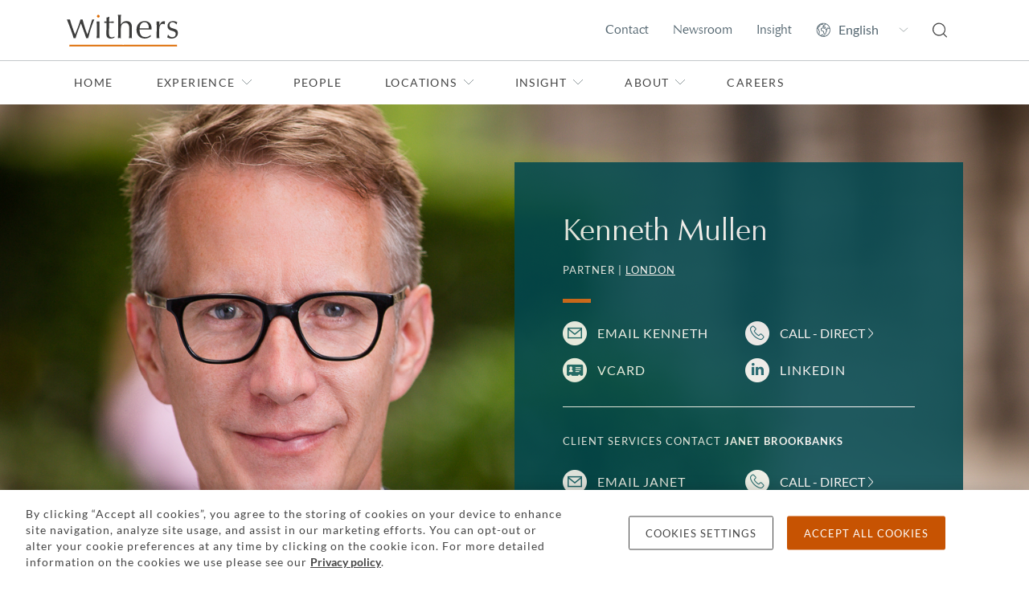

--- FILE ---
content_type: text/html; charset=utf-8
request_url: https://www.withersworldwide.com/en-gb/people/kenneth-mullen
body_size: 19154
content:



<!DOCTYPE html>
<html lang="en">

<head>
    <link rel="preconnect" href="https://region1.google-analytics.com">
    <link rel="preconnect" href="https://pagead2.googlesyndication.com">
    <link rel="preconnect" href="https://ajax.googleapis.com">
    <link rel="preconnect" href="https://www.googletagmanager.com">
    <meta name="referrer" content="no-referrer-when-downgrade">
    <meta http-equiv="X-UA-Compatible" content="IE=9; IE=8; IE=7; IE=EDGE"/>
    <meta charset="utf-8">
    <meta name="viewport" content="width=device-width, viewport-fit=cover">
    <meta http-equiv="x-ua-compatible" content="ie=edge">
    <meta name="facebook-domain-verification" content="ua37ep83vfre4q8jzb3j8dukqbro71"/>

    <title>Kenneth Mullen | Intellectual property lawyer | London&#xD;&#xA; lawyer/attorney | Location | Withers</title>
    

    <link rel="apple-touch-icon" type="image/png" sizes="180x180" href="/content/favicons/apple-touch-icon.png">
    <link rel="icon" type="image/png" sizes="32x32" href="/content/favicons/favicon-32x32.png">
    <link rel="icon" type="image/png" sizes="16x16" href="/content/favicons/favicon-16x16.png">
    <link rel="manifest" href="/content/favicons/manifest.json">
    <link rel="mask-icon" href="/content/favicons/safari-pinned-tab.svg" color="#e36f1e">
    <link rel="shortcut icon" type="image/x-icon" href="/content/favicons/favicon.ico">
    <meta name="msapplication-TileColor" content="#ffffff">
    <meta name="msapplication-TileImage" content="/content/favicons/mstile-144x144.png">
    <meta name="msapplication-config" content="/content/favicons/browserconfig.xml">
    <meta name="theme-color" content="#e36f1e">
    <link rel="stylesheet" type="text/css" href="/content/sass/main.css">
    <link rel="canonical" href="https://www.withersworldwide.com/en-gb/people/kenneth-mullen"/>


    <meta property="og:url" content="https://www.withersworldwide.com/en-gb/people/kenneth-mullen"/>
    <meta property="og:type" content="website"/>
    <meta property="og:title" content="Kenneth Mullen | Intellectual property lawyer | London&#xD;&#xA; lawyer/attorney | Location | Withers"/>
        <meta property="og:image" content="https://www.withersworldwide.com/Withers/media/Withers/person-pages/listing-images/IMGL4453KCM,_Kenny_Mullen_TERTIARY-4.jpg"/>
    <meta name="twitter:card" content="summary_large_image"/>
    <meta name="twitter:domain" content="www.withersworldwide.com"/>
    <meta name="twitter:url" content="https://www.withersworldwide.com/en-gb/people/kenneth-mullen"/>
    <meta name="twitter:title" content="Kenneth Mullen | Intellectual property lawyer | London&#xD;&#xA; lawyer/attorney | Location | Withers"/>
        <meta name="twitter:image" content="https://www.withersworldwide.com/Withers/media/Withers/person-pages/listing-images/IMGL4453KCM,_Kenny_Mullen_TERTIARY-4.jpg?width=395"/>
    <script>
        window.dataLayer = window.dataLayer || [];
    </script>
    <!-- Google Tag Manager -->
    <script>(function (w, d, s, l, i) {
            w[l] = w[l] || [];
            w[l].push({
                'gtm.start':
                    new Date().getTime(), event: 'gtm.js'
            });
            var f = d.getElementsByTagName(s)[0],
                j = d.createElement(s), dl = l != 'dataLayer' ? '&l=' + l : '';
            j.async = true;
            j.src =
                'https://www.googletagmanager.com/gtm.js?id=' + i + dl;
            f.parentNode.insertBefore(j, f);
        })(window, document, 'script', 'dataLayer', 'GTM-MQDLX2V');
    </script>
    <!-- End Google Tag Manager -->

    <link href="/_content/Kentico.Content.Web.Rcl/Content/Bundles/Public/systemPageComponents.min.css" rel="stylesheet" />





    <meta name="referrer" content="no-referrer-when-downgrade">

    <script type="application/ld+json">
        { 
        "@context": "https://schema.org", 
      "@type": "Person", 
      "name": "Kenneth Mullen", 
      "url": "https://www.withersworldwide.com/en-gb/people/kenneth-mullen", 
      "image": "https://www.withersworldwide.com/Withers/media/Withers/person-pages/heroes/IMGL4453KCM,_Kenny_Mullen_PRIMARY-4.jpg", 
      "jobTitle": "Partner", 
      "worksFor": 
      { 
        "@type": "LegalService", 
        "name": "Withers LLP", 
        "url": "https://www.withersworldwide.com/en-gb",
           "address": {
          "@type": "PostalAddress",
          "streetAddress": "20 Old Bailey", 
          "addressLocality": "London", 
          "postalCode": "EC4M 7AN", 
          "addressCountry": "United Kingdom" 
        }
      }, 
      "workLocation": 
      {
        "@type": "LegalService", 
        "name": "Withers LLP - London", 
        "url": "https://www.withersworldwide.com/en-gb/locations/europe/london",
        "address": {
          "@type": "PostalAddress",
          "streetAddress": "20 Old Bailey", 
          "addressLocality": "London", 
          "postalCode": "EC4M 7AN", 
          "addressCountry": "United Kingdom" 
        }
   
      },
        "sameAs": 
[ 
"@templateModel.HeroViewModel.LinkedInUrl"
 ],




        "knowsAbout":
        [
        "Art"
,"Luxury brands"
,"IP and data protection"
,"Founders"
,"Fashion"
,"Sponsorship"
,"Sports, talent and entertainment"
,"Technology"
,"Life sciences and healthcare"

        ] 
      }
    </script>
    
</head>

<body class="theme--withers">
<!-- Google Tag Manager (noscript) -->
<noscript>
    <iframe src="https://www.googletagmanager.com/ns.html?id=GTM-MQDLX2V"
            height="0" width="0" style="display:none;visibility:hidden"></iframe>
</noscript>
<!-- End Google Tag Manager (noscript) -->



<header id="main-header">
	<input class="header__viewstate header__viewstate--nav" type="checkbox" id="header__navToggle">
	<div class="header">
		<div class="header__top">
			<div class="container">
				<div class="row">
					<div class="col-12 d-flex justify-content-between align-items-center">
								<a class="header__logoLink" href="/en-gb" title="Home">
									<img width="63" height="18" class="header__logo" src="/getattachment/3c2e1bb1-7826-4528-9e7c-a394366f64a0/Withers-246pix-(1).svg" alt="Withers" />
								</a>

						<ul class="visually-hidden">
							<li><a href="#main-content">Skip to main content</a></li>
						</ul>

						<ul class="header__actions d-flex">
								<li class="header__action d-none d-lg-flex align-items-center">
									<a class="header__actionLink" href="/en-gb/contact-us">Contact</a>
								</li>
								<li class="header__action d-none d-lg-flex align-items-center">
									<a class="header__actionLink" href="/en-gb/insight/newsroom">Newsroom</a>
								</li>
								<li class="header__action d-none d-lg-flex align-items-center">
									<a class="header__actionLink" href="/en-gb/insight">Insight</a>
								</li>

							<li class="header__action d-none d-lg-flex align-items-center">
								<select class="header__language" aria-label="Change site language">
											<option value="/en-gb" data-culture="en-gb" selected>English</option>
											<option value="/fr-fr" data-culture="fr-fr">Fran&#xE7;ais</option>
											<option value="/it-it" data-culture="it-it">Italiano</option>
											<option value="/ru-ru" data-culture="ru-ru">P&#x443;&#x441;&#x441;&#x43A;&#x438;&#x439;</option>
											<option value="/es-es" data-culture="es-es">Espa&#xF1;ol</option>
											<option value="/ja-jp" data-culture="ja-jp">&#x65E5;&#x672C;&#x8A9E;</option>
											<option value="/zh-hk" data-culture="zh-hk">&#x7E41;&#x9AD4;&#x4E2D;&#x6587;</option>
											<option value="/zh-cn" data-culture="zh-cn">&#x7B80;&#x4F53;&#x4E2D;&#x6587;</option>
								</select>
							</li>
							<li class="header__action d-flex align-items-center">
								<a class="header__actionLink" href="/en-gb/search" title="Search">
									<svg class="d-block w-100" width="18" height="19" fill="none" xmlns="http://www.w3.org/2000/svg"><path d="m17.838 17.445-3.657-3.631a8.077 8.077 0 0 0-.433-10.955A7.926 7.926 0 0 0 8.078.5 8.046 8.046 0 0 0 1.45 3.95a8.076 8.076 0 0 0 4.59 12.431 8.045 8.045 0 0 0 7.273-1.698l3.656 3.662c.11.1.254.156.403.155a.62.62 0 0 0 .434-.186.621.621 0 0 0 .03-.87ZM3.244 13.379A6.686 6.686 0 0 1 1.26 8.57a6.945 6.945 0 0 1 1.984-4.841A6.745 6.745 0 0 1 8.077 1.74 6.828 6.828 0 0 1 11.863 2.9a6.844 6.844 0 0 1 2.904 7.01 6.85 6.85 0 0 1-1.856 3.501 6.923 6.923 0 0 1-4.834 1.986 6.81 6.81 0 0 1-4.833-2.017Z" fill="#444" /></svg>
								</a>
							</li>
							<li class="header__action d-flex d-lg-none align-items-center">
								<label class="header__actionLink" for="header__navToggle" title="Menu">
									<span class="header__burger"></span>
									<span class="visually-hidden">Menu</span>
								</label>
							</li>
						</ul>
					</div>
				</div>
			</div>
		</div>

		<div class="header__navigation">
			<div class="container">
				<div class="row">
					<div class="header__navInner col-12 d-flex flex-column justify-content-between">
						<nav class="header__navWrapper flex-grow-1" role="navigation" aria-label="Primary">
							<ul class="header__navList header__navList--top d-lg-flex">
									<li class="d-none">
										<input class="header__viewstate header__viewstate--forNav" type="radio" name="header__navLevelOne" id="header__navItemClosed">
									</li>

										<li class="header__navItem">
											<a class="header__navLink" href="/en-gb">Home</a>
										</li>

										<li class="header__navItem">
											<label for="header__navItem0" class="header__navLink d-flex justify-content-between align-items-center">
												Experience
												<svg width="8" height="14" fill="none" xmlns="http://www.w3.org/2000/svg"><path d="m1 1 6 6-6 6" stroke="#929B9E" /></svg>
											</label>
											<input class="header__viewstate header__viewstate--inNav" type="radio" name="header__navLevelOne" id="header__navItem0">

											<ul class="header__navList d-lg-flex flex-column">
												<li class="d-none">
													<input class="header__viewstate header__viewstate--forNav" type="radio" name="header__navLevel0" id="header__navItem0Closed">
												</li>
												<li class="header__navItem">
													<label for="header__navItemClosed" class="header__navBack d-lg-none">
														<svg width="8" height="14" fill="none" xmlns="http://www.w3.org/2000/svg"><path d="M7 1 1 7l6 6" stroke="#fff" /></svg>
														Back
													</label>
													<h2 class="header__navTitle">Experience</h2>
													<p class="header__navIntro">Find out about our practices, the types of clients we help and the sectors in which we operate</p>
												</li>

												<li class="header__navItem">
														<a class="header__navLink" href="/en-gb/experience">Experience overview</a>
												</li>

														<li class="header__navItem">
															<label for="header__navItem0-0" class="header__navLink d-flex justify-content-between align-items-center">
																Our practices 
																<svg width="8" height="14" fill="none" xmlns="http://www.w3.org/2000/svg"><path d="m1 1 6 6-6 6" stroke="#929B9E" /></svg>
															</label>
															<input class="header__viewstate header__viewstate--inNav" type="radio" name="header__navLevel0" id="header__navItem0-0">

															<ul class="header__navList header__navList--thirds">
																	<li class="d-none">
																		<input class="header__viewstate header__viewstate--forNav" type="radio" name="header__navLevel0-0" id="header__navItem0-0Closed">
																	</li>

																<li class="header__navItem d-lg-none">
																	<label for="header__navItemClosed" class="header__navBack">
																		<svg width="8" height="14" fill="none" xmlns="http://www.w3.org/2000/svg"><path d="M7 1 1 7l6 6" stroke="#fff" /></svg>
																		Back
																	</label>
																	<h2 class="header__navTitle d-lg-none">Our practices </h2>
																</li>

																<li class="header__navItem">
																		<a class="header__navLink header__navLink--bold" href="/en-gb/experience/our-practices">Our practices overview</a>
																</li>

																		<li class="header__navItem">
																			<label for="header__navItem0-0-0" class="header__navLink d-flex justify-content-between align-items-center">
																				Banking and finance
																				<svg width="8" height="14" fill="none" xmlns="http://www.w3.org/2000/svg"><path d="m1 1 6 6-6 6" stroke="#929B9E" /></svg>
																			</label>
																			<input class="header__viewstate header__viewstate--inNav" type="radio" name="header__navLevel0-0" id="header__navItem0-0-0">

																			<ul class="header__navList">
																				<li class="header__navItem d-lg-none">
																					<label for="header__navItemClosed" class="header__navBack">
																						<svg width="8" height="14" fill="none" xmlns="http://www.w3.org/2000/svg"><path d="M7 1 1 7l6 6" stroke="#fff" /></svg>
																						Back
																					</label>
																					<h2 class="header__navTitle d-lg-none">Banking and finance</h2>
																				</li>
																				<li class="header__navItem">
																						<a class="header__navLink header__navLink--bold" href="/en-gb/experience/our-practices/banking-and-finance">Banking and finance</a>
																				</li>

																					<li class="header__navItem">
																						<a class="header__navLink" href="/en-gb/experience/our-practices/banking-and-finance/acquisition-and-leveraged-finance">Acquisition and leveraged finance</a>
																					</li>
																					<li class="header__navItem">
																						<a class="header__navLink" href="/en-gb/experience/our-practices/banking-and-finance/asset-backed-and-luxury-asset-finance">Asset-backed and luxury asset finance </a>
																					</li>
																					<li class="header__navItem">
																						<a class="header__navLink" href="/en-gb/experience/our-practices/banking-and-finance/commercial-real-estate-finance">Commercial real estate finance</a>
																					</li>
																					<li class="header__navItem">
																						<a class="header__navLink" href="/en-gb/experience/our-practices/banking-and-finance/project-finance">Project finance</a>
																					</li>
																					<li class="header__navItem">
																						<a class="header__navLink" href="/en-gb/experience/our-practices/banking-and-finance/trade-finance"> Receivables and supply chain finance</a>
																					</li>
																					<li class="header__navItem">
																						<a class="header__navLink" href="/en-gb/experience/our-practices/banking-and-finance/residential-and-alternative-living-finance">Residential and alternative living finance </a>
																					</li>
																					<li class="header__navItem">
																						<a class="header__navLink" href="/en-gb/experience/our-practices/banking-and-finance/sports-and-entertainment-finance">Sports and entertainment finance </a>
																					</li>
																			</ul>
																			<label for="header__navItem0-0Closed" class="header__closeNavLevel d-none">
																				<span class="visually-hidden">Toggle Banking and finance menu</span>
																			</label>
																		</li>
																		<li class="header__navItem">
																			<label for="header__navItem0-0-1" class="header__navLink d-flex justify-content-between align-items-center">
																				Commercial litigation
																				<svg width="8" height="14" fill="none" xmlns="http://www.w3.org/2000/svg"><path d="m1 1 6 6-6 6" stroke="#929B9E" /></svg>
																			</label>
																			<input class="header__viewstate header__viewstate--inNav" type="radio" name="header__navLevel0-0" id="header__navItem0-0-1">

																			<ul class="header__navList">
																				<li class="header__navItem d-lg-none">
																					<label for="header__navItemClosed" class="header__navBack">
																						<svg width="8" height="14" fill="none" xmlns="http://www.w3.org/2000/svg"><path d="M7 1 1 7l6 6" stroke="#fff" /></svg>
																						Back
																					</label>
																					<h2 class="header__navTitle d-lg-none">Commercial litigation</h2>
																				</li>
																				<li class="header__navItem">
																						<a class="header__navLink header__navLink--bold" href="/en-gb/experience/our-practices/commercial-litigation">Commercial litigation</a>
																				</li>

																					<li class="header__navItem">
																						<a class="header__navLink" href="/en-gb/experience/our-practices/commercial-litigation/appellate_court">Appellate</a>
																					</li>
																					<li class="header__navItem">
																						<a class="header__navLink" href="/en-gb/experience/our-practices/commercial-litigation/civil-fraud">Civil fraud</a>
																					</li>
																					<li class="header__navItem">
																						<a class="header__navLink" href="/en-gb/experience/our-practices/commercial-litigation/climate-environment-and-energy-disputes">Climate, environment and energy disputes</a>
																					</li>
																					<li class="header__navItem">
																						<a class="header__navLink" href="/en-gb/experience/our-practices/commercial-litigation/financial-services-disputes">Financial services disputes</a>
																					</li>
																					<li class="header__navItem">
																						<a class="header__navLink" href="/en-gb/experience/our-practices/commercial-litigation/international-asset-tracing-and-enforcement">International asset tracing and enforcement</a>
																					</li>
																					<li class="header__navItem">
																						<a class="header__navLink" href="/en-gb/experience/our-practices/commercial-litigation/mediation">Mediation</a>
																					</li>
																					<li class="header__navItem">
																						<a class="header__navLink" href="/en-gb/experience/our-practices/commercial-litigation/professional-discipline-and-regulatory">Professional discipline and regulatory</a>
																					</li>
																					<li class="header__navItem">
																						<a class="header__navLink" href="/en-gb/experience/our-practices/commercial-litigation/professional-liability">Professional liability</a>
																					</li>
																					<li class="header__navItem">
																						<a class="header__navLink" href="/en-gb/experience/our-practices/commercial-litigation/restructuring-and-insolvency">Restructuring and insolvency</a>
																					</li>
																					<li class="header__navItem">
																						<a class="header__navLink" href="/en-gb/experience/our-practices/white-collar-defense-and-investigations/serious-crime">Serious crime</a>
																					</li>
																			</ul>
																			<label for="header__navItem0-0Closed" class="header__closeNavLevel d-none">
																				<span class="visually-hidden">Toggle Commercial litigation menu</span>
																			</label>
																		</li>
																		<li class="header__navItem">
																			<label for="header__navItem0-0-2" class="header__navLink d-flex justify-content-between align-items-center">
																				Corporate
																				<svg width="8" height="14" fill="none" xmlns="http://www.w3.org/2000/svg"><path d="m1 1 6 6-6 6" stroke="#929B9E" /></svg>
																			</label>
																			<input class="header__viewstate header__viewstate--inNav" type="radio" name="header__navLevel0-0" id="header__navItem0-0-2">

																			<ul class="header__navList">
																				<li class="header__navItem d-lg-none">
																					<label for="header__navItemClosed" class="header__navBack">
																						<svg width="8" height="14" fill="none" xmlns="http://www.w3.org/2000/svg"><path d="M7 1 1 7l6 6" stroke="#fff" /></svg>
																						Back
																					</label>
																					<h2 class="header__navTitle d-lg-none">Corporate</h2>
																				</li>
																				<li class="header__navItem">
																						<a class="header__navLink header__navLink--bold" href="/en-gb/experience/our-practices/corporate">Corporate</a>
																				</li>

																					<li class="header__navItem">
																						<a class="header__navLink" href="/en-gb/experience/our-practices/corporate/capital-markets">Capital markets</a>
																					</li>
																					<li class="header__navItem">
																						<a class="header__navLink" href="/en-gb/experience/our-practices/corporate/commercial-agreements">Commercial agreements</a>
																					</li>
																					<li class="header__navItem">
																						<a class="header__navLink" href="/en-gb/experience/our-practices/corporate/corporate-finance">Corporate finance</a>
																					</li>
																					<li class="header__navItem">
																						<a class="header__navLink" href="/en-gb/experience/our-practices/corporate/corporate-governance">Corporate governance</a>
																					</li>
																					<li class="header__navItem">
																						<a class="header__navLink" href="/en-gb/experience/our-practices/corporate/corporate-structuring-and-planning">Corporate structuring and planning</a>
																					</li>
																					<li class="header__navItem">
																						<a class="header__navLink" href="/en-gb/experience/our-practices/corporate/financial-services-regulatory">Financial services regulatory</a>
																					</li>
																					<li class="header__navItem">
																						<a class="header__navLink" href="/en-gb/experience/our-practices/corporate/joint-ventures-and-strategic-alliances">Joint ventures and strategic alliances</a>
																					</li>
																					<li class="header__navItem">
																						<a class="header__navLink" href="/en-gb/experience/our-practices/corporate/mergers-and-acquisitions">Mergers and acquisitions</a>
																					</li>
																					<li class="header__navItem">
																						<a class="header__navLink" href="/en-gb/experience/our-practices/corporate/private-equity">Private equity</a>
																					</li>
																			</ul>
																			<label for="header__navItem0-0Closed" class="header__closeNavLevel d-none">
																				<span class="visually-hidden">Toggle Corporate menu</span>
																			</label>
																		</li>
																		<li class="header__navItem">
																			<label for="header__navItem0-0-3" class="header__navLink d-flex justify-content-between align-items-center">
																				Divorce and family
																				<svg width="8" height="14" fill="none" xmlns="http://www.w3.org/2000/svg"><path d="m1 1 6 6-6 6" stroke="#929B9E" /></svg>
																			</label>
																			<input class="header__viewstate header__viewstate--inNav" type="radio" name="header__navLevel0-0" id="header__navItem0-0-3">

																			<ul class="header__navList">
																				<li class="header__navItem d-lg-none">
																					<label for="header__navItemClosed" class="header__navBack">
																						<svg width="8" height="14" fill="none" xmlns="http://www.w3.org/2000/svg"><path d="M7 1 1 7l6 6" stroke="#fff" /></svg>
																						Back
																					</label>
																					<h2 class="header__navTitle d-lg-none">Divorce and family</h2>
																				</li>
																				<li class="header__navItem">
																						<a class="header__navLink header__navLink--bold" href="/en-gb/experience/our-practices/divorce-and-family-lawyers">Divorce and family</a>
																				</li>

																					<li class="header__navItem">
																						<a class="header__navLink" href="/en-gb/experience/our-practices/divorce-and-family-lawyers/family-non-court-dispute-resolution-lawyers">Family non-court dispute resolution</a>
																					</li>
																					<li class="header__navItem">
																						<a class="header__navLink" href="/en-gb/experience/our-practices/divorce-and-family-lawyers/children-involved-in-your-dispute">Children involved in your dispute</a>
																					</li>
																					<li class="header__navItem">
																						<a class="header__navLink" href="/en-gb/experience/our-practices/divorce-and-family-lawyers/cohabitation-and-living-together">Cohabitation and living together</a>
																					</li>
																					<li class="header__navItem">
																						<a class="header__navLink" href="/en-gb/experience/our-practices/divorce-and-family-lawyers/divorce-separation-and-finances">Divorce, separation and finances</a>
																					</li>
																					<li class="header__navItem">
																						<a class="header__navLink" href="/en-gb/experience/our-practices/divorce-and-family-lawyers/prenup-lawyers">Prenuptial and postnuptial agreements</a>
																					</li>
																					<li class="header__navItem">
																						<a class="header__navLink" href="/en-gb/experience/our-practices/divorce-and-family-lawyers/surrogacy-and-assisted-reproduction">Surrogacy and assisted reproduction</a>
																					</li>
																					<li class="header__navItem">
																						<a class="header__navLink" href="/en-gb/insight/divorce-help-and-faqs">Family Law FAQs</a>
																					</li>
																			</ul>
																			<label for="header__navItem0-0Closed" class="header__closeNavLevel d-none">
																				<span class="visually-hidden">Toggle Divorce and family menu</span>
																			</label>
																		</li>
																		<li class="header__navItem">
																			<label for="header__navItem0-0-4" class="header__navLink d-flex justify-content-between align-items-center">
																				Employment
																				<svg width="8" height="14" fill="none" xmlns="http://www.w3.org/2000/svg"><path d="m1 1 6 6-6 6" stroke="#929B9E" /></svg>
																			</label>
																			<input class="header__viewstate header__viewstate--inNav" type="radio" name="header__navLevel0-0" id="header__navItem0-0-4">

																			<ul class="header__navList">
																				<li class="header__navItem d-lg-none">
																					<label for="header__navItemClosed" class="header__navBack">
																						<svg width="8" height="14" fill="none" xmlns="http://www.w3.org/2000/svg"><path d="M7 1 1 7l6 6" stroke="#fff" /></svg>
																						Back
																					</label>
																					<h2 class="header__navTitle d-lg-none">Employment</h2>
																				</li>
																				<li class="header__navItem">
																						<a class="header__navLink header__navLink--bold" href="/en-gb/experience/our-practices/employment">Employment</a>
																				</li>

																					<li class="header__navItem">
																						<a class="header__navLink" href="/en-gb/experience/our-practices/employment/disputes-discrimination-and-severance">Disputes, discrimination and severance</a>
																					</li>
																					<li class="header__navItem">
																						<a class="header__navLink" href="/en-gb/experience/our-practices/employment/employment-contracts">Employment contracts</a>
																					</li>
																					<li class="header__navItem">
																						<a class="header__navLink" href="/en-gb/experience/our-practices/employment/hr-support">HR support</a>
																					</li>
																					<li class="header__navItem">
																						<a class="header__navLink" href="/en-gb/experience/our-practices/employment/mergers-and-restructures">Mergers and restructures</a>
																					</li>
																					<li class="header__navItem">
																						<a class="header__navLink" href="/en-gb/experience/our-practices/employment/negotiation">Negotiation</a>
																					</li>
																					<li class="header__navItem">
																						<a class="header__navLink" href="/en-gb/experience/our-practices/employment/partnerships">Partnerships</a>
																					</li>
																					<li class="header__navItem">
																						<a class="header__navLink" href="/en-gb/experience/our-practices/employment/shareholder-disputes">Shareholder disputes</a>
																					</li>
																			</ul>
																			<label for="header__navItem0-0Closed" class="header__closeNavLevel d-none">
																				<span class="visually-hidden">Toggle Employment menu</span>
																			</label>
																		</li>
																		<li class="header__navItem">
																			<label for="header__navItem0-0-5" class="header__navLink d-flex justify-content-between align-items-center">
																				Immigration
																				<svg width="8" height="14" fill="none" xmlns="http://www.w3.org/2000/svg"><path d="m1 1 6 6-6 6" stroke="#929B9E" /></svg>
																			</label>
																			<input class="header__viewstate header__viewstate--inNav" type="radio" name="header__navLevel0-0" id="header__navItem0-0-5">

																			<ul class="header__navList">
																				<li class="header__navItem d-lg-none">
																					<label for="header__navItemClosed" class="header__navBack">
																						<svg width="8" height="14" fill="none" xmlns="http://www.w3.org/2000/svg"><path d="M7 1 1 7l6 6" stroke="#fff" /></svg>
																						Back
																					</label>
																					<h2 class="header__navTitle d-lg-none">Immigration</h2>
																				</li>
																				<li class="header__navItem">
																						<a class="header__navLink header__navLink--bold" href="/en-gb/experience/our-practices/immigration">Immigration</a>
																				</li>

																					<li class="header__navItem">
																						<a class="header__navLink" href="/en-gb/experience/our-practices/immigration/expatriation">Expatriation</a>
																					</li>
																					<li class="header__navItem">
																						<a class="header__navLink" href="/en-gb/experience/our-practices/immigration/global-mobility">Global mobility</a>
																					</li>
																					<li class="header__navItem">
																						<a class="header__navLink" href="/en-gb/experience/our-practices/immigration/passports">Passports</a>
																					</li>
																					<li class="header__navItem">
																						<a class="header__navLink" href="/en-gb/experience/our-practices/immigration/residency-and-green-cards">Residency and green cards</a>
																					</li>
																					<li class="header__navItem">
																						<a class="header__navLink" href="/en-gb/experience/our-practices/immigration/visas">Visas</a>
																					</li>
																			</ul>
																			<label for="header__navItem0-0Closed" class="header__closeNavLevel d-none">
																				<span class="visually-hidden">Toggle Immigration menu</span>
																			</label>
																		</li>
																		<li class="header__navItem">
																			<label for="header__navItem0-0-6" class="header__navLink d-flex justify-content-between align-items-center">
																				International arbitration
																				<svg width="8" height="14" fill="none" xmlns="http://www.w3.org/2000/svg"><path d="m1 1 6 6-6 6" stroke="#929B9E" /></svg>
																			</label>
																			<input class="header__viewstate header__viewstate--inNav" type="radio" name="header__navLevel0-0" id="header__navItem0-0-6">

																			<ul class="header__navList">
																				<li class="header__navItem d-lg-none">
																					<label for="header__navItemClosed" class="header__navBack">
																						<svg width="8" height="14" fill="none" xmlns="http://www.w3.org/2000/svg"><path d="M7 1 1 7l6 6" stroke="#fff" /></svg>
																						Back
																					</label>
																					<h2 class="header__navTitle d-lg-none">International arbitration</h2>
																				</li>
																				<li class="header__navItem">
																						<a class="header__navLink header__navLink--bold" href="/en-gb/experience/our-practices/international-arbitration">International arbitration</a>
																				</li>

																					<li class="header__navItem">
																						<a class="header__navLink" href="/en-gb/experience/our-practices/public-international-law/business-and-human-rights">Business and human rights</a>
																					</li>
																					<li class="header__navItem">
																						<a class="header__navLink" href="/en-gb/experience/our-practices/international-arbitration/investment-treaty-arbitration">Investment treaty arbitration</a>
																					</li>
																					<li class="header__navItem">
																						<a class="header__navLink" href="/en-gb/experience/our-practices/public-international-law">Public international law</a>
																					</li>
																					<li class="header__navItem">
																						<a class="header__navLink" href="/en-gb/experience/our-practices/public-international-law/sanctions">Sanctions</a>
																					</li>
																			</ul>
																			<label for="header__navItem0-0Closed" class="header__closeNavLevel d-none">
																				<span class="visually-hidden">Toggle International arbitration menu</span>
																			</label>
																		</li>
																		<li class="header__navItem">
																			<label for="header__navItem0-0-7" class="header__navLink d-flex justify-content-between align-items-center">
																				Investment funds
																				<svg width="8" height="14" fill="none" xmlns="http://www.w3.org/2000/svg"><path d="m1 1 6 6-6 6" stroke="#929B9E" /></svg>
																			</label>
																			<input class="header__viewstate header__viewstate--inNav" type="radio" name="header__navLevel0-0" id="header__navItem0-0-7">

																			<ul class="header__navList">
																				<li class="header__navItem d-lg-none">
																					<label for="header__navItemClosed" class="header__navBack">
																						<svg width="8" height="14" fill="none" xmlns="http://www.w3.org/2000/svg"><path d="M7 1 1 7l6 6" stroke="#fff" /></svg>
																						Back
																					</label>
																					<h2 class="header__navTitle d-lg-none">Investment funds</h2>
																				</li>
																				<li class="header__navItem">
																						<a class="header__navLink header__navLink--bold" href="/en-gb/experience/our-practices/investment-funds">Investment funds</a>
																				</li>

																					<li class="header__navItem">
																						<a class="header__navLink" href="/en-gb/experience/our-practices/corporate/financial-services-regulatory">Financial services regulatory</a>
																					</li>
																					<li class="header__navItem">
																						<a class="header__navLink" href="/en-gb/experience/our-practices/private-client/investment-structuring">Investment structuring</a>
																					</li>
																					<li class="header__navItem">
																						<a class="header__navLink" href="/en-gb/experience/our-practices/corporate/private-equity">Private equity</a>
																					</li>
																			</ul>
																			<label for="header__navItem0-0Closed" class="header__closeNavLevel d-none">
																				<span class="visually-hidden">Toggle Investment funds menu</span>
																			</label>
																		</li>
																		<li class="header__navItem">
																			<label for="header__navItem0-0-8" class="header__navLink d-flex justify-content-between align-items-center">
																				Intellectual property (IP)
																				<svg width="8" height="14" fill="none" xmlns="http://www.w3.org/2000/svg"><path d="m1 1 6 6-6 6" stroke="#929B9E" /></svg>
																			</label>
																			<input class="header__viewstate header__viewstate--inNav" type="radio" name="header__navLevel0-0" id="header__navItem0-0-8">

																			<ul class="header__navList">
																				<li class="header__navItem d-lg-none">
																					<label for="header__navItemClosed" class="header__navBack">
																						<svg width="8" height="14" fill="none" xmlns="http://www.w3.org/2000/svg"><path d="M7 1 1 7l6 6" stroke="#fff" /></svg>
																						Back
																					</label>
																					<h2 class="header__navTitle d-lg-none">Intellectual property (IP)</h2>
																				</li>
																				<li class="header__navItem">
																						<a class="header__navLink header__navLink--bold" href="/en-gb/experience/our-practices/ip-and-data-protection">Intellectual property</a>
																				</li>

																					<li class="header__navItem">
																						<a class="header__navLink" href="/en-gb/experience/our-practices/ip-and-data-protection/brand-protection">Brand protection</a>
																					</li>
																					<li class="header__navItem">
																						<a class="header__navLink" href="/en-gb/experience/our-practices/ip-and-data-protection/copyright-and-design">Copyright and design</a>
																					</li>
																					<li class="header__navItem">
																						<a class="header__navLink" href="/en-gb/experience/our-practices/ip-and-data-protection/data-protection-and-cyber-law">Data protection and cyber law</a>
																					</li>
																					<li class="header__navItem">
																						<a class="header__navLink" href="/en-gb/experience/our-practices/ip-and-data-protection/ip-disputes">IP disputes</a>
																					</li>
																					<li class="header__navItem">
																						<a class="header__navLink" href="/en-gb/experience/our-practices/ip-and-data-protection/ip-transactions">IP transactions</a>
																					</li>
																					<li class="header__navItem">
																						<a class="header__navLink" href="/en-gb/experience/sectors-and-focus-areas/life-sciences-and-healthcare">Life sciences and healthcare</a>
																					</li>
																					<li class="header__navItem">
																						<a class="header__navLink" href="/en-gb/experience/our-practices/ip-and-data-protection/technology-and-digital-commerce">Technology and digital commerce</a>
																					</li>
																					<li class="header__navItem">
																						<a class="header__navLink" href="/en-gb/experience/our-practices/ip-and-data-protection/trademarks">Trademarks</a>
																					</li>
																			</ul>
																			<label for="header__navItem0-0Closed" class="header__closeNavLevel d-none">
																				<span class="visually-hidden">Toggle Intellectual property (IP) menu</span>
																			</label>
																		</li>
																		<li class="header__navItem">
																			<label for="header__navItem0-0-9" class="header__navLink d-flex justify-content-between align-items-center">
																				Private client
																				<svg width="8" height="14" fill="none" xmlns="http://www.w3.org/2000/svg"><path d="m1 1 6 6-6 6" stroke="#929B9E" /></svg>
																			</label>
																			<input class="header__viewstate header__viewstate--inNav" type="radio" name="header__navLevel0-0" id="header__navItem0-0-9">

																			<ul class="header__navList">
																				<li class="header__navItem d-lg-none">
																					<label for="header__navItemClosed" class="header__navBack">
																						<svg width="8" height="14" fill="none" xmlns="http://www.w3.org/2000/svg"><path d="M7 1 1 7l6 6" stroke="#fff" /></svg>
																						Back
																					</label>
																					<h2 class="header__navTitle d-lg-none">Private client</h2>
																				</li>
																				<li class="header__navItem">
																						<a class="header__navLink header__navLink--bold" href="/en-gb/experience/our-practices/private-client">Private client</a>
																				</li>

																					<li class="header__navItem">
																						<a class="header__navLink" href="/en-gb/experience/our-practices/private-client/estate-planning-wills-and-succession">Estate planning, wills and succession</a>
																					</li>
																					<li class="header__navItem">
																						<a class="header__navLink" href="/en-gb/experience/our-practices/private-client/investment-structuring">Investment structuring</a>
																					</li>
																					<li class="header__navItem">
																						<a class="header__navLink" href="/en-gb/experience/our-practices/private-client/mental-capacity-and-vulnerable-persons-lawyers">Mental capacity and vulnerable persons</a>
																					</li>
																					<li class="header__navItem">
																						<a class="header__navLink" href="/en-gb/experience/our-practices/private-client/private-trust-companies">Private trust companies</a>
																					</li>
																					<li class="header__navItem">
																						<a class="header__navLink" href="/en-gb/experience/our-practices/private-client/probate-and-estate-administration">Probate and estate administration</a>
																					</li>
																					<li class="header__navItem">
																						<a class="header__navLink" href="/en-gb/experience/our-practices/private-client/trust-management-and-accounting">Trust management and accounting</a>
																					</li>
																					<li class="header__navItem">
																						<a class="header__navLink" href="/en-gb/experience/our-practices/private-client/trusts-foundations-and-stress-testing">Trusts, foundations and stress testing</a>
																					</li>
																					<li class="header__navItem">
																						<a class="header__navLink" href="/en-gb/experience/our-practices/tax/us-uk-cross-border-tax-and-planning">US UK cross-border tax and planning</a>
																					</li>
																					<li class="header__navItem">
																						<a class="header__navLink" href="/en-gb/experience/our-practices/private-client/wealth-structuring">Wealth structuring</a>
																					</li>
																			</ul>
																			<label for="header__navItem0-0Closed" class="header__closeNavLevel d-none">
																				<span class="visually-hidden">Toggle Private client menu</span>
																			</label>
																		</li>
																		<li class="header__navItem">
																			<label for="header__navItem0-0-10" class="header__navLink d-flex justify-content-between align-items-center">
																				Public international law
																				<svg width="8" height="14" fill="none" xmlns="http://www.w3.org/2000/svg"><path d="m1 1 6 6-6 6" stroke="#929B9E" /></svg>
																			</label>
																			<input class="header__viewstate header__viewstate--inNav" type="radio" name="header__navLevel0-0" id="header__navItem0-0-10">

																			<ul class="header__navList">
																				<li class="header__navItem d-lg-none">
																					<label for="header__navItemClosed" class="header__navBack">
																						<svg width="8" height="14" fill="none" xmlns="http://www.w3.org/2000/svg"><path d="M7 1 1 7l6 6" stroke="#fff" /></svg>
																						Back
																					</label>
																					<h2 class="header__navTitle d-lg-none">Public international law</h2>
																				</li>
																				<li class="header__navItem">
																						<a class="header__navLink header__navLink--bold" href="/en-gb/experience/our-practices/public-international-law">Public international law</a>
																				</li>

																					<li class="header__navItem">
																						<a class="header__navLink" href="/en-gb/experience/our-practices/public-international-law/business-and-human-rights">Business and human rights</a>
																					</li>
																					<li class="header__navItem">
																						<a class="header__navLink" href="/en-gb/experience/our-practices/international-arbitration/investment-treaty-arbitration">Investment treaty arbitration</a>
																					</li>
																					<li class="header__navItem">
																						<a class="header__navLink" href="/en-gb/experience/our-practices/public-international-law/sanctions">Sanctions</a>
																					</li>
																					<li class="header__navItem">
																						<a class="header__navLink" href="/en-gb/experience/our-practices/public-international-law/uk-public-inquiries">UK public inquiries</a>
																					</li>
																			</ul>
																			<label for="header__navItem0-0Closed" class="header__closeNavLevel d-none">
																				<span class="visually-hidden">Toggle Public international law menu</span>
																			</label>
																		</li>
																		<li class="header__navItem">
																			<label for="header__navItem0-0-11" class="header__navLink d-flex justify-content-between align-items-center">
																				Real estate
																				<svg width="8" height="14" fill="none" xmlns="http://www.w3.org/2000/svg"><path d="m1 1 6 6-6 6" stroke="#929B9E" /></svg>
																			</label>
																			<input class="header__viewstate header__viewstate--inNav" type="radio" name="header__navLevel0-0" id="header__navItem0-0-11">

																			<ul class="header__navList">
																				<li class="header__navItem d-lg-none">
																					<label for="header__navItemClosed" class="header__navBack">
																						<svg width="8" height="14" fill="none" xmlns="http://www.w3.org/2000/svg"><path d="M7 1 1 7l6 6" stroke="#fff" /></svg>
																						Back
																					</label>
																					<h2 class="header__navTitle d-lg-none">Real estate</h2>
																				</li>
																				<li class="header__navItem">
																						<a class="header__navLink header__navLink--bold" href="/en-gb/experience/our-practices/real-estate">Real estate</a>
																				</li>

																					<li class="header__navItem">
																						<a class="header__navLink" href="/en-gb/experience/our-practices/real-estate/commercial-real-estate">Commercial real estate</a>
																					</li>
																					<li class="header__navItem">
																						<a class="header__navLink" href="/en-gb/experience/our-practices/real-estate/construction">Construction</a>
																					</li>
																					<li class="header__navItem">
																						<a class="header__navLink" href="/en-gb/experience/our-practices/real-estate/data-centers-and-infrastructure">Data centers and infrastructure</a>
																					</li>
																					<li class="header__navItem">
																						<a class="header__navLink" href="/en-gb/experience/our-practices/real-estate/development-land-in-the-uk">Development land in the UK</a>
																					</li>
																					<li class="header__navItem">
																						<a class="header__navLink" href="/en-gb/experience/our-practices/real-estate/green-finance-in-real-estate">Green finance in real estate</a>
																					</li>
																					<li class="header__navItem">
																						<a class="header__navLink" href="/en-gb/experience/our-practices/real-estate/international-real-estate-wealth">International real estate wealth</a>
																					</li>
																					<li class="header__navItem">
																						<a class="header__navLink" href="/en-gb/experience/our-practices/real-estate/real-estate-disputes">Real estate disputes</a>
																					</li>
																					<li class="header__navItem">
																						<a class="header__navLink" href="/en-gb/experience/our-practices/real-estate/residential-real-estate">Residential real estate</a>
																					</li>
																					<li class="header__navItem">
																						<a class="header__navLink" href="/en-gb/experience/our-practices/real-estate/rural-real-estate">Rural real estate</a>
																					</li>
																			</ul>
																			<label for="header__navItem0-0Closed" class="header__closeNavLevel d-none">
																				<span class="visually-hidden">Toggle Real estate menu</span>
																			</label>
																		</li>
																		<li class="header__navItem">
																			<label for="header__navItem0-0-12" class="header__navLink d-flex justify-content-between align-items-center">
																				Tax
																				<svg width="8" height="14" fill="none" xmlns="http://www.w3.org/2000/svg"><path d="m1 1 6 6-6 6" stroke="#929B9E" /></svg>
																			</label>
																			<input class="header__viewstate header__viewstate--inNav" type="radio" name="header__navLevel0-0" id="header__navItem0-0-12">

																			<ul class="header__navList">
																				<li class="header__navItem d-lg-none">
																					<label for="header__navItemClosed" class="header__navBack">
																						<svg width="8" height="14" fill="none" xmlns="http://www.w3.org/2000/svg"><path d="M7 1 1 7l6 6" stroke="#fff" /></svg>
																						Back
																					</label>
																					<h2 class="header__navTitle d-lg-none">Tax</h2>
																				</li>
																				<li class="header__navItem">
																						<a class="header__navLink header__navLink--bold" href="/en-gb/experience/our-practices/tax">Tax</a>
																				</li>

																					<li class="header__navItem">
																						<a class="header__navLink" href="/en-gb/experience/our-practices/tax/income-and-capital-gains-taxes">Income tax and capital gains</a>
																					</li>
																					<li class="header__navItem">
																						<a class="header__navLink" href="/en-gb/experience/our-practices/tax/inheritance-estate-and-gift-taxes">Inheritance, estate and gift taxes</a>
																					</li>
																					<li class="header__navItem">
																						<a class="header__navLink" href="/en-gb/experience/our-practices/tax/international-corporate-tax">International corporate tax</a>
																					</li>
																					<li class="header__navItem">
																						<a class="header__navLink" href="/en-gb/experience/our-practices/tax/tax-investigations-and-controversy">Tax investigations and controversy</a>
																					</li>
																					<li class="header__navItem">
																						<a class="header__navLink" href="/en-gb/experience/our-practices/tax/tax-planning-when-moving-between-countries">Tax planning when moving between countries</a>
																					</li>
																					<li class="header__navItem">
																						<a class="header__navLink" href="/en-gb/experience/our-practices/tax/us-tax-advice-around-the-world">US tax advice around the world</a>
																					</li>
																					<li class="header__navItem">
																						<a class="header__navLink" href="/en-gb/experience/our-practices/tax/us-uk-cross-border-tax-and-planning">US UK cross-border tax and planning</a>
																					</li>
																					<li class="header__navItem">
																						<a class="header__navLink" href="/en-gb/experience/our-practices/tax/use-of-insurance-in-estate-planning">Use of insurance in estate planning</a>
																					</li>
																			</ul>
																			<label for="header__navItem0-0Closed" class="header__closeNavLevel d-none">
																				<span class="visually-hidden">Toggle Tax menu</span>
																			</label>
																		</li>
																		<li class="header__navItem">
																			<label for="header__navItem0-0-13" class="header__navLink d-flex justify-content-between align-items-center">
																				Trust, estate and inheritance disputes
																				<svg width="8" height="14" fill="none" xmlns="http://www.w3.org/2000/svg"><path d="m1 1 6 6-6 6" stroke="#929B9E" /></svg>
																			</label>
																			<input class="header__viewstate header__viewstate--inNav" type="radio" name="header__navLevel0-0" id="header__navItem0-0-13">

																			<ul class="header__navList">
																				<li class="header__navItem d-lg-none">
																					<label for="header__navItemClosed" class="header__navBack">
																						<svg width="8" height="14" fill="none" xmlns="http://www.w3.org/2000/svg"><path d="M7 1 1 7l6 6" stroke="#fff" /></svg>
																						Back
																					</label>
																					<h2 class="header__navTitle d-lg-none">Trust, estate and inheritance disputes</h2>
																				</li>
																				<li class="header__navItem">
																						<a class="header__navLink header__navLink--bold" href="/en-gb/experience/our-practices/trust-estate-and-inheritance-disputes">Trust, estate and inheritance disputes</a>
																				</li>

																					<li class="header__navItem">
																						<a class="header__navLink" href="/en-gb/experience/our-practices/trust-estate-and-inheritance-disputes/claims-against-executors-and-administrators">Claims against executors and administrators</a>
																					</li>
																					<li class="header__navItem">
																						<a class="header__navLink" href="/en-gb/experience/our-practices/trust-estate-and-inheritance-disputes/conservatorships">Conservatorships</a>
																					</li>
																					<li class="header__navItem">
																						<a class="header__navLink" href="/en-gb/experience/our-practices/trust-estate-and-inheritance-disputes/court-of-protection">Court of protection</a>
																					</li>
																					<li class="header__navItem">
																						<a class="header__navLink" href="/en-gb/experience/our-practices/trust-estate-and-inheritance-disputes/fraud-in-trusts">Fraud in trusts</a>
																					</li>
																					<li class="header__navItem">
																						<a class="header__navLink" href="/en-gb/experience/our-practices/trust-estate-and-inheritance-disputes/mental-capacity-and-vulnerable-persons-lawyers">Mental capacity and vulnerable persons</a>
																					</li>
																					<li class="header__navItem">
																						<a class="header__navLink" href="/en-gb/experience/our-practices/trust-estate-and-inheritance-disputes/mistakes-in-wills">Mistakes in wills</a>
																					</li>
																					<li class="header__navItem">
																						<a class="header__navLink" href="/en-gb/experience/our-practices/trust-estate-and-inheritance-disputes/problems-with-trustees">Problems with trustees</a>
																					</li>
																					<li class="header__navItem">
																						<a class="header__navLink" href="/en-gb/experience/our-practices/trust-estate-and-inheritance-disputes/trust-disputes">Trust disputes</a>
																					</li>
																					<li class="header__navItem">
																						<a class="header__navLink" href="/en-gb/experience/our-practices/trust-estate-and-inheritance-disputes/will-estate-and-legacy-disputes">Will, estate and legacy disputes</a>
																					</li>
																			</ul>
																			<label for="header__navItem0-0Closed" class="header__closeNavLevel d-none">
																				<span class="visually-hidden">Toggle Trust, estate and inheritance disputes menu</span>
																			</label>
																		</li>
																		<li class="header__navItem">
																			<label for="header__navItem0-0-14" class="header__navLink d-flex justify-content-between align-items-center">
																				White collar defense and investigations
																				<svg width="8" height="14" fill="none" xmlns="http://www.w3.org/2000/svg"><path d="m1 1 6 6-6 6" stroke="#929B9E" /></svg>
																			</label>
																			<input class="header__viewstate header__viewstate--inNav" type="radio" name="header__navLevel0-0" id="header__navItem0-0-14">

																			<ul class="header__navList">
																				<li class="header__navItem d-lg-none">
																					<label for="header__navItemClosed" class="header__navBack">
																						<svg width="8" height="14" fill="none" xmlns="http://www.w3.org/2000/svg"><path d="M7 1 1 7l6 6" stroke="#fff" /></svg>
																						Back
																					</label>
																					<h2 class="header__navTitle d-lg-none">White collar defense and investigations</h2>
																				</li>
																				<li class="header__navItem">
																						<a class="header__navLink header__navLink--bold" href="/en-gb/experience/our-practices/white-collar-defense-and-investigations">White collar defense and investigations</a>
																				</li>

																					<li class="header__navItem">
																						<a class="header__navLink" href="/en-gb/experience/our-practices/white-collar-defense-and-investigations/extradition-mutual-legal-assistance-and-interpol">Extradition, mutual legal assistance and Interpol</a>
																					</li>
																					<li class="header__navItem">
																						<a class="header__navLink" href="/en-gb/experience/our-practices/commercial-litigation/financial-services-disputes">Financial services disputes</a>
																					</li>
																					<li class="header__navItem">
																						<a class="header__navLink" href="/en-gb/experience/our-practices/white-collar-defense-and-investigations/fraud-investigations-sfo-doj-cad">Fraud investigations</a>
																					</li>
																					<li class="header__navItem">
																						<a class="header__navLink" href="/en-gb/experience/our-practices/white-collar-defense-and-investigations/health-and-safety">Health and safety</a>
																					</li>
																					<li class="header__navItem">
																						<a class="header__navLink" href="/en-gb/experience/our-practices/white-collar-defense-and-investigations/internal-investigations">Internal investigations</a>
																					</li>
																					<li class="header__navItem">
																						<a class="header__navLink" href="/en-gb/experience/sectors-and-focus-areas/media-and-reputation/managing-a-media-crisis">Media and crisis management</a>
																					</li>
																					<li class="header__navItem">
																						<a class="header__navLink" href="/en-gb/experience/our-practices/white-collar-defense-and-investigations/serious-crime">Serious crime</a>
																					</li>
																					<li class="header__navItem">
																						<a class="header__navLink" href="/en-gb/experience/our-practices/commercial-litigation/professional-discipline-and-regulatory">Professional discipline and regulatory</a>
																					</li>
																					<li class="header__navItem">
																						<a class="header__navLink" href="/en-gb/experience/our-practices/tax/tax-investigations-and-controversy">Tax investigations and controversy</a>
																					</li>
																					<li class="header__navItem">
																						<a class="header__navLink" href="/en-gb/experience/our-practices/public-international-law/uk-public-inquiries">UK public inquiries</a>
																					</li>
																			</ul>
																			<label for="header__navItem0-0Closed" class="header__closeNavLevel d-none">
																				<span class="visually-hidden">Toggle White collar defense and investigations menu</span>
																			</label>
																		</li>
															</ul>
															<label for="header__navItem0Closed" class="header__closeNavLevel d-none">
																<span class="visually-hidden">Toggle Our practices  menu</span>
															</label>
														</li>
														<li class="header__navItem">
															<label for="header__navItem0-1" class="header__navLink d-flex justify-content-between align-items-center">
																Sectors and focus areas
																<svg width="8" height="14" fill="none" xmlns="http://www.w3.org/2000/svg"><path d="m1 1 6 6-6 6" stroke="#929B9E" /></svg>
															</label>
															<input class="header__viewstate header__viewstate--inNav" type="radio" name="header__navLevel0" id="header__navItem0-1">

															<ul class="header__navList header__navList--thirds">
																	<li class="d-none">
																		<input class="header__viewstate header__viewstate--forNav" type="radio" name="header__navLevel0-1" id="header__navItem0-1Closed">
																	</li>

																<li class="header__navItem d-lg-none">
																	<label for="header__navItemClosed" class="header__navBack">
																		<svg width="8" height="14" fill="none" xmlns="http://www.w3.org/2000/svg"><path d="M7 1 1 7l6 6" stroke="#fff" /></svg>
																		Back
																	</label>
																	<h2 class="header__navTitle d-lg-none">Sectors and focus areas</h2>
																</li>

																<li class="header__navItem">
																		<a class="header__navLink header__navLink--bold" href="/en-gb/experience/sectors-and-focus-areas">Sectors and focus areas</a>
																</li>

																		<li class="header__navItem">
																			<label for="header__navItem0-1-0" class="header__navLink d-flex justify-content-between align-items-center">
																				Art
																				<svg width="8" height="14" fill="none" xmlns="http://www.w3.org/2000/svg"><path d="m1 1 6 6-6 6" stroke="#929B9E" /></svg>
																			</label>
																			<input class="header__viewstate header__viewstate--inNav" type="radio" name="header__navLevel0-1" id="header__navItem0-1-0">

																			<ul class="header__navList">
																				<li class="header__navItem d-lg-none">
																					<label for="header__navItemClosed" class="header__navBack">
																						<svg width="8" height="14" fill="none" xmlns="http://www.w3.org/2000/svg"><path d="M7 1 1 7l6 6" stroke="#fff" /></svg>
																						Back
																					</label>
																					<h2 class="header__navTitle d-lg-none">Art</h2>
																				</li>
																				<li class="header__navItem">
																						<a class="header__navLink header__navLink--bold" href="/en-gb/experience/sectors-and-focus-areas/art">Art</a>
																				</li>

																					<li class="header__navItem">
																						<a class="header__navLink" href="/en-gb/experience/sectors-and-focus-areas/art/art-and-advisory">Art and advisory</a>
																					</li>
																					<li class="header__navItem">
																						<a class="header__navLink" href="/en-gb/experience/sectors-and-focus-areas/art/art-as-collateral">Art as collateral</a>
																					</li>
																					<li class="header__navItem">
																						<a class="header__navLink" href="/en-gb/experience/sectors-and-focus-areas/art/art-litigation">Art litigation</a>
																					</li>
																					<li class="header__navItem">
																						<a class="header__navLink" href="/en-gb/experience/sectors-and-focus-areas/art/buying-and-selling-art">Buying and selling art</a>
																					</li>
																					<li class="header__navItem">
																						<a class="header__navLink" href="/en-gb/experience/sectors-and-focus-areas/art/museum-exhibitions">Museum exhibitions</a>
																					</li>
																					<li class="header__navItem">
																						<a class="header__navLink" href="/en-gb/experience/sectors-and-focus-areas/art/representing-cultural-institutions">Representing cultural institutions</a>
																					</li>
																			</ul>
																			<label for="header__navItem0-1Closed" class="header__closeNavLevel d-none">
																				<span class="visually-hidden">Toggle Art menu</span>
																			</label>
																		</li>
																		<li class="header__navItem">
																			<a class="header__navLink" href="/en-gb/experience/sectors-and-focus-areas/aviation-and-marine">Aviation and marine</a>
																		</li>
																		<li class="header__navItem">
																			<a class="header__navLink" href="/en-gb/experience/sectors-and-focus-areas/climate-change-sustainability-and-social-impact">Climate change, sustainability and social impact</a>
																		</li>
																		<li class="header__navItem">
																			<a class="header__navLink" href="/en-gb/experience/sectors-and-focus-areas/crisis-management">Crisis management</a>
																		</li>
																		<li class="header__navItem">
																			<a class="header__navLink" href="/en-gb/experience/sectors-and-focus-areas/crypto-and-digital-assets">Crypto and digital assets</a>
																		</li>
																		<li class="header__navItem">
																			<a class="header__navLink" href="/en-gb/experience/sectors-and-focus-areas/education">Education</a>
																		</li>
																		<li class="header__navItem">
																			<a class="header__navLink" href="/en-gb/experience/sectors-and-focus-areas/energy">Energy</a>
																		</li>
																		<li class="header__navItem">
																			<a class="header__navLink" href="/en-gb/experience/sectors-and-focus-areas/farms-and-estates">Farms and estates</a>
																		</li>
																		<li class="header__navItem">
																			<a class="header__navLink" href="/en-gb/experience/sectors-and-focus-areas/fashion">Fashion</a>
																		</li>
																		<li class="header__navItem">
																			<a class="header__navLink" href="/en-gb/experience/sectors-and-focus-areas/fashion-tech">Fashion tech</a>
																		</li>
																		<li class="header__navItem">
																			<a class="header__navLink" href="/en-gb/experience/sectors-and-focus-areas/financial-services">Financial services</a>
																		</li>
																		<li class="header__navItem">
																			<a class="header__navLink" href="/en-gb/experience/sectors-and-focus-areas/food-and-drink">Food and drink</a>
																		</li>
																		<li class="header__navItem">
																			<a class="header__navLink" href="/en-gb/experience/sectors-and-focus-areas/hotels-and-hospitality">Hotels and hospitality</a>
																		</li>
																		<li class="header__navItem">
																			<a class="header__navLink" href="/en-gb/experience/sectors-and-focus-areas/life-sciences-and-healthcare">Life sciences and healthcare</a>
																		</li>
																		<li class="header__navItem">
																			<a class="header__navLink" href="/en-gb/experience/sectors-and-focus-areas/luxury-brands">Luxury brands</a>
																		</li>
																		<li class="header__navItem">
																			<label for="header__navItem0-1-15" class="header__navLink d-flex justify-content-between align-items-center">
																				Media and reputation
																				<svg width="8" height="14" fill="none" xmlns="http://www.w3.org/2000/svg"><path d="m1 1 6 6-6 6" stroke="#929B9E" /></svg>
																			</label>
																			<input class="header__viewstate header__viewstate--inNav" type="radio" name="header__navLevel0-1" id="header__navItem0-1-15">

																			<ul class="header__navList">
																				<li class="header__navItem d-lg-none">
																					<label for="header__navItemClosed" class="header__navBack">
																						<svg width="8" height="14" fill="none" xmlns="http://www.w3.org/2000/svg"><path d="M7 1 1 7l6 6" stroke="#fff" /></svg>
																						Back
																					</label>
																					<h2 class="header__navTitle d-lg-none">Media and reputation</h2>
																				</li>
																				<li class="header__navItem">
																						<a class="header__navLink header__navLink--bold" href="/en-gb/experience/sectors-and-focus-areas/media-and-reputation">Media and reputation</a>
																				</li>

																					<li class="header__navItem">
																						<a class="header__navLink" href="/en-gb/experience/sectors-and-focus-areas/media-and-reputation/bringing-or-defending-defamation-claims">Bringing or defending defamation claims</a>
																					</li>
																					<li class="header__navItem">
																						<a class="header__navLink" href="/en-gb/experience/sectors-and-focus-areas/media-and-reputation/court-reporting">Court reporting</a>
																					</li>
																					<li class="header__navItem">
																						<a class="header__navLink" href="/en-gb/experience/sectors-and-focus-areas/media-and-reputation/handling-harassment-and-blackmail">Handling harassment and blackmail</a>
																					</li>
																					<li class="header__navItem">
																						<a class="header__navLink" href="/en-gb/experience/sectors-and-focus-areas/media-and-reputation/managing-a-media-crisis">Managing a media crisis</a>
																					</li>
																					<li class="header__navItem">
																						<a class="header__navLink" href="/en-gb/experience/sectors-and-focus-areas/media-and-reputation/online-news-outlets-and-social-media">Online and social media</a>
																					</li>
																					<li class="header__navItem">
																						<a class="header__navLink" href="/en-gb/experience/sectors-and-focus-areas/media-and-reputation/preserving-your-privacy">Preserving your privacy</a>
																					</li>
																			</ul>
																			<label for="header__navItem0-1Closed" class="header__closeNavLevel d-none">
																				<span class="visually-hidden">Toggle Media and reputation menu</span>
																			</label>
																		</li>
																		<li class="header__navItem">
																			<label for="header__navItem0-1-16" class="header__navLink d-flex justify-content-between align-items-center">
																				Philanthropy
																				<svg width="8" height="14" fill="none" xmlns="http://www.w3.org/2000/svg"><path d="m1 1 6 6-6 6" stroke="#929B9E" /></svg>
																			</label>
																			<input class="header__viewstate header__viewstate--inNav" type="radio" name="header__navLevel0-1" id="header__navItem0-1-16">

																			<ul class="header__navList">
																				<li class="header__navItem d-lg-none">
																					<label for="header__navItemClosed" class="header__navBack">
																						<svg width="8" height="14" fill="none" xmlns="http://www.w3.org/2000/svg"><path d="M7 1 1 7l6 6" stroke="#fff" /></svg>
																						Back
																					</label>
																					<h2 class="header__navTitle d-lg-none">Philanthropy</h2>
																				</li>
																				<li class="header__navItem">
																						<a class="header__navLink header__navLink--bold" href="/en-gb/experience/sectors-and-focus-areas/philanthropy">Philanthropy</a>
																				</li>

																					<li class="header__navItem">
																						<a class="header__navLink" href="/en-gb/experience/sectors-and-focus-areas/philanthropy/ways-you-can-give">Ways you can give</a>
																					</li>
																			</ul>
																			<label for="header__navItem0-1Closed" class="header__closeNavLevel d-none">
																				<span class="visually-hidden">Toggle Philanthropy menu</span>
																			</label>
																		</li>
																		<li class="header__navItem">
																			<a class="header__navLink" href="/en-gb/experience/sectors-and-focus-areas/sponsorship">Sponsorship</a>
																		</li>
																		<li class="header__navItem">
																			<a class="header__navLink" href="/en-gb/experience/sectors-and-focus-areas/sport-talent-and-entertainment-lawyers">Sports, talent and entertainment</a>
																		</li>
																		<li class="header__navItem">
																			<label for="header__navItem0-1-19" class="header__navLink d-flex justify-content-between align-items-center">
																				Technology 
																				<svg width="8" height="14" fill="none" xmlns="http://www.w3.org/2000/svg"><path d="m1 1 6 6-6 6" stroke="#929B9E" /></svg>
																			</label>
																			<input class="header__viewstate header__viewstate--inNav" type="radio" name="header__navLevel0-1" id="header__navItem0-1-19">

																			<ul class="header__navList">
																				<li class="header__navItem d-lg-none">
																					<label for="header__navItemClosed" class="header__navBack">
																						<svg width="8" height="14" fill="none" xmlns="http://www.w3.org/2000/svg"><path d="M7 1 1 7l6 6" stroke="#fff" /></svg>
																						Back
																					</label>
																					<h2 class="header__navTitle d-lg-none">Technology </h2>
																				</li>
																				<li class="header__navItem">
																						<a class="header__navLink header__navLink--bold" href="/en-gb/experience/sectors-and-focus-areas/technology">Technology</a>
																				</li>

																					<li class="header__navItem">
																						<a class="header__navLink" href="/en-gb/experience/sectors-and-focus-areas/technology/food-tech-and-agri-tech">Food tech and agri tech</a>
																					</li>
																					<li class="header__navItem">
																						<a class="header__navLink" href="/en-gb/experience/sectors-and-focus-areas/life-sciences-and-healthcare">Life sciences and healthcare</a>
																					</li>
																					<li class="header__navItem">
																						<a class="header__navLink" href="/en-gb/experience/sectors-and-focus-areas/technology/tech-in-asia">Tech in Asia</a>
																					</li>
																			</ul>
																			<label for="header__navItem0-1Closed" class="header__closeNavLevel d-none">
																				<span class="visually-hidden">Toggle Technology  menu</span>
																			</label>
																		</li>
															</ul>
															<label for="header__navItem0Closed" class="header__closeNavLevel d-none">
																<span class="visually-hidden">Toggle Sectors and focus areas menu</span>
															</label>
														</li>
														<li class="header__navItem">
															<label for="header__navItem0-2" class="header__navLink d-flex justify-content-between align-items-center">
																Families and their advisors
																<svg width="8" height="14" fill="none" xmlns="http://www.w3.org/2000/svg"><path d="m1 1 6 6-6 6" stroke="#929B9E" /></svg>
															</label>
															<input class="header__viewstate header__viewstate--inNav" type="radio" name="header__navLevel0" id="header__navItem0-2">

															<ul class="header__navList header__navList--thirds">

																<li class="header__navItem d-lg-none">
																	<label for="header__navItemClosed" class="header__navBack">
																		<svg width="8" height="14" fill="none" xmlns="http://www.w3.org/2000/svg"><path d="M7 1 1 7l6 6" stroke="#fff" /></svg>
																		Back
																	</label>
																	<h2 class="header__navTitle d-lg-none">Families and their advisors</h2>
																</li>

																<li class="header__navItem">
																		<a class="header__navLink header__navLink--bold" href="/en-gb/experience/families-and-their-advisors">Families and their advisors</a>
																</li>

																		<li class="header__navItem">
																			<a class="header__navLink" href="/en-gb/experience/families-and-their-advisors/beneficiaries-and-heirs">Beneficiaries and heirs</a>
																		</li>
																		<li class="header__navItem">
																			<a class="header__navLink" href="/en-gb/experience/families-and-their-advisors/families-and-family-offices">Families and family offices</a>
																		</li>
																		<li class="header__navItem">
																			<a class="header__navLink" href="/en-gb/experience/families-and-their-advisors/trustees-executors-and-fiduciaries">Trustees, executors and fiduciaries</a>
																		</li>
															</ul>
															<label for="header__navItem0Closed" class="header__closeNavLevel d-none">
																<span class="visually-hidden">Toggle Families and their advisors menu</span>
															</label>
														</li>
														<li class="header__navItem">
															<label for="header__navItem0-3" class="header__navLink d-flex justify-content-between align-items-center">
																Institutions and businesses
																<svg width="8" height="14" fill="none" xmlns="http://www.w3.org/2000/svg"><path d="m1 1 6 6-6 6" stroke="#929B9E" /></svg>
															</label>
															<input class="header__viewstate header__viewstate--inNav" type="radio" name="header__navLevel0" id="header__navItem0-3">

															<ul class="header__navList header__navList--thirds">
																	<li class="d-none">
																		<input class="header__viewstate header__viewstate--forNav" type="radio" name="header__navLevel0-3" id="header__navItem0-3Closed">
																	</li>

																<li class="header__navItem d-lg-none">
																	<label for="header__navItemClosed" class="header__navBack">
																		<svg width="8" height="14" fill="none" xmlns="http://www.w3.org/2000/svg"><path d="M7 1 1 7l6 6" stroke="#fff" /></svg>
																		Back
																	</label>
																	<h2 class="header__navTitle d-lg-none">Institutions and businesses</h2>
																</li>

																<li class="header__navItem">
																		<a class="header__navLink header__navLink--bold" href="/en-gb/experience/institutions-and-businesses">Institutions and businesses</a>
																</li>

																		<li class="header__navItem">
																			<label for="header__navItem0-3-0" class="header__navLink d-flex justify-content-between align-items-center">
																				Charities and not for profit
																				<svg width="8" height="14" fill="none" xmlns="http://www.w3.org/2000/svg"><path d="m1 1 6 6-6 6" stroke="#929B9E" /></svg>
																			</label>
																			<input class="header__viewstate header__viewstate--inNav" type="radio" name="header__navLevel0-3" id="header__navItem0-3-0">

																			<ul class="header__navList">
																				<li class="header__navItem d-lg-none">
																					<label for="header__navItemClosed" class="header__navBack">
																						<svg width="8" height="14" fill="none" xmlns="http://www.w3.org/2000/svg"><path d="M7 1 1 7l6 6" stroke="#fff" /></svg>
																						Back
																					</label>
																					<h2 class="header__navTitle d-lg-none">Charities and not for profit</h2>
																				</li>
																				<li class="header__navItem">
																						<a class="header__navLink header__navLink--bold" href="/en-gb/experience/institutions-and-businesses/charities-and-non-profit">Charities and not for profit</a>
																				</li>

																					<li class="header__navItem">
																						<a class="header__navLink" href="/en-gb/experience/institutions-and-businesses/charities-and-non-profit/charity-law-and-governance">Charity law and governance</a>
																					</li>
																					<li class="header__navItem">
																						<a class="header__navLink" href="/en-gb/experience/institutions-and-businesses/charities-and-non-profit/charity-operations-and-commercial-contracts">Charity operations and commercial contracts</a>
																					</li>
																					<li class="header__navItem">
																						<a class="header__navLink" href="/en-gb/experience/sectors-and-focus-areas/education">Education</a>
																					</li>
																					<li class="header__navItem">
																						<a class="header__navLink" href="/en-gb/experience/institutions-and-businesses/charities-and-non-profit/merging-and-partnering-with-other-organizations">Merging and partnering with other organizations</a>
																					</li>
																			</ul>
																			<label for="header__navItem0-3Closed" class="header__closeNavLevel d-none">
																				<span class="visually-hidden">Toggle Charities and not for profit menu</span>
																			</label>
																		</li>
																		<li class="header__navItem">
																			<a class="header__navLink" href="/en-gb/experience/institutions-and-businesses/family-businesses">Family businesses</a>
																		</li>
																		<li class="header__navItem">
																			<a class="header__navLink" href="/en-gb/experience/institutions-and-businesses/government">Government</a>
																		</li>
																		<li class="header__navItem">
																			<a class="header__navLink" href="/en-gb/experience/institutions-and-businesses/private-companies">Private companies</a>
																		</li>
																		<li class="header__navItem">
																			<a class="header__navLink" href="/en-gb/experience/institutions-and-businesses/public-companies">Public companies</a>
																		</li>
															</ul>
															<label for="header__navItem0Closed" class="header__closeNavLevel d-none">
																<span class="visually-hidden">Toggle Institutions and businesses menu</span>
															</label>
														</li>
														<li class="header__navItem">
															<label for="header__navItem0-4" class="header__navLink d-flex justify-content-between align-items-center">
																Successful people
																<svg width="8" height="14" fill="none" xmlns="http://www.w3.org/2000/svg"><path d="m1 1 6 6-6 6" stroke="#929B9E" /></svg>
															</label>
															<input class="header__viewstate header__viewstate--inNav" type="radio" name="header__navLevel0" id="header__navItem0-4">

															<ul class="header__navList header__navList--thirds">

																<li class="header__navItem d-lg-none">
																	<label for="header__navItemClosed" class="header__navBack">
																		<svg width="8" height="14" fill="none" xmlns="http://www.w3.org/2000/svg"><path d="M7 1 1 7l6 6" stroke="#fff" /></svg>
																		Back
																	</label>
																	<h2 class="header__navTitle d-lg-none">Successful people</h2>
																</li>

																<li class="header__navItem">
																		<a class="header__navLink header__navLink--bold" href="/en-gb/experience/successful-people">Successful people</a>
																</li>

																		<li class="header__navItem">
																			<a class="header__navLink" href="/en-gb/experience/successful-people/founders">Founders</a>
																		</li>
																		<li class="header__navItem">
																			<a class="header__navLink" href="/en-gb/experience/successful-people/high-net-worth-individuals">High net worth individuals</a>
																		</li>
																		<li class="header__navItem">
																			<a class="header__navLink" href="/en-gb/experience/successful-people/leaders-and-senior-executives">Leaders and senior executives</a>
																		</li>
																		<li class="header__navItem">
																			<a class="header__navLink" href="/en-gb/experience/successful-people/professional-advisors">Professional advisors</a>
																		</li>
															</ul>
															<label for="header__navItem0Closed" class="header__closeNavLevel d-none">
																<span class="visually-hidden">Toggle Successful people menu</span>
															</label>
														</li>

													<li class="header__navItem header__navItem--tile d-none d-lg-block">
														<div class="d-flex flex-column justify-content-start h-100">
															<img class="header__navImage" src="/getattachment/5b09de15-5822-49c2-9589-545274d5f1f3/wi4338_promo_image-720x550px.jpg" alt="..." />
															<h3 class="header__navTileTitle">The Pioneers</h3>
															<p class="header__navTileText">Exploring inspirational leadership in a changing world</p>
															<div>
																<a class="header__navTileBtn" href="/en-gb/insight/the-pioneers"><span class="sr-only">FIND OUT MORE</span></a>
															</div>
														</div>
													</li>
											</ul>
											<label for="header__navItemClosed" class="header__closeNavLevel d-none">
												<span class="visually-hidden">Toggle Experience menu</span>
											</label>
										</li>
										<li class="header__navItem">
											<a class="header__navLink" href="/en-gb/people">People</a>
										</li>
										<li class="header__navItem">
											<label for="header__navItem2" class="header__navLink d-flex justify-content-between align-items-center">
												Locations
												<svg width="8" height="14" fill="none" xmlns="http://www.w3.org/2000/svg"><path d="m1 1 6 6-6 6" stroke="#929B9E" /></svg>
											</label>
											<input class="header__viewstate header__viewstate--inNav" type="radio" name="header__navLevelOne" id="header__navItem2">

											<ul class="header__navList d-lg-flex flex-column">
												<li class="d-none">
													<input class="header__viewstate header__viewstate--forNav" type="radio" name="header__navLevel2" id="header__navItem2Closed">
												</li>
												<li class="header__navItem">
													<label for="header__navItemClosed" class="header__navBack d-lg-none">
														<svg width="8" height="14" fill="none" xmlns="http://www.w3.org/2000/svg"><path d="M7 1 1 7l6 6" stroke="#fff" /></svg>
														Back
													</label>
													<h2 class="header__navTitle">Locations</h2>
													<p class="header__navIntro"></p>
												</li>

												<li class="header__navItem">
														<a class="header__navLink" href="/en-gb/locations">Locations - an overview</a>
												</li>

														<li class="header__navItem">
															<label for="header__navItem2-0" class="header__navLink d-flex justify-content-between align-items-center">
																North America 
																<svg width="8" height="14" fill="none" xmlns="http://www.w3.org/2000/svg"><path d="m1 1 6 6-6 6" stroke="#929B9E" /></svg>
															</label>
															<input class="header__viewstate header__viewstate--inNav" type="radio" name="header__navLevel2" id="header__navItem2-0">

															<ul class="header__navList header__navList--thirds">

																<li class="header__navItem d-lg-none">
																	<label for="header__navItemClosed" class="header__navBack">
																		<svg width="8" height="14" fill="none" xmlns="http://www.w3.org/2000/svg"><path d="M7 1 1 7l6 6" stroke="#fff" /></svg>
																		Back
																	</label>
																	<h2 class="header__navTitle d-lg-none">North America </h2>
																</li>

																<li class="header__navItem">
																		<a class="header__navLink header__navLink--bold" href="/en-gb/locations/north-america">North America</a>
																</li>

																		<li class="header__navItem">
																			<a class="header__navLink" href="/en-gb/locations/north-america/british-virgin-islands">British Virgin Islands</a>
																		</li>
																		<li class="header__navItem">
																			<a class="header__navLink" href="/en-gb/locations/north-america/greenwich">Greenwich</a>
																		</li>
																		<li class="header__navItem">
																			<a class="header__navLink" href="/en-gb/locations/north-america/los-angeles">Los Angeles</a>
																		</li>
																		<li class="header__navItem">
																			<a class="header__navLink" href="/en-gb/locations/north-america/new-haven">New Haven</a>
																		</li>
																		<li class="header__navItem">
																			<a class="header__navLink" href="/en-gb/locations/north-america/new-york">New York</a>
																		</li>
																		<li class="header__navItem">
																			<a class="header__navLink" href="/en-gb/locations/north-america/san-diego">San Diego</a>
																		</li>
																		<li class="header__navItem">
																			<a class="header__navLink" href="/en-gb/locations/north-america/san-francisco">San Francisco</a>
																		</li>
																		<li class="header__navItem">
																			<a class="header__navLink" href="/en-gb/locations/north-america/texas">Texas</a>
																		</li>
															</ul>
															<label for="header__navItem2Closed" class="header__closeNavLevel d-none">
																<span class="visually-hidden">Toggle North America  menu</span>
															</label>
														</li>
														<li class="header__navItem">
															<a class="header__navLink" href="/en-gb/locations/latin-and-south-america">Latin and South America</a>
														</li>
														<li class="header__navItem">
															<label for="header__navItem2-2" class="header__navLink d-flex justify-content-between align-items-center">
																Europe 
																<svg width="8" height="14" fill="none" xmlns="http://www.w3.org/2000/svg"><path d="m1 1 6 6-6 6" stroke="#929B9E" /></svg>
															</label>
															<input class="header__viewstate header__viewstate--inNav" type="radio" name="header__navLevel2" id="header__navItem2-2">

															<ul class="header__navList header__navList--thirds">

																<li class="header__navItem d-lg-none">
																	<label for="header__navItemClosed" class="header__navBack">
																		<svg width="8" height="14" fill="none" xmlns="http://www.w3.org/2000/svg"><path d="M7 1 1 7l6 6" stroke="#fff" /></svg>
																		Back
																	</label>
																	<h2 class="header__navTitle d-lg-none">Europe </h2>
																</li>

																<li class="header__navItem">
																		<a class="header__navLink header__navLink--bold" href="/en-gb/locations/europe">Europe</a>
																</li>

																		<li class="header__navItem">
																			<a class="header__navLink" href="/en-gb/locations/europe/geneva">Geneva</a>
																		</li>
																		<li class="header__navItem">
																			<a class="header__navLink" href="/en-gb/locations/europe/london">London</a>
																		</li>
																		<li class="header__navItem">
																			<a class="header__navLink" href="/en-gb/locations/europe/milan">Milan</a>
																		</li>
																		<li class="header__navItem">
																			<a class="header__navLink" href="/en-gb/locations/europe/padua">Padua</a>
																		</li>
															</ul>
															<label for="header__navItem2Closed" class="header__closeNavLevel d-none">
																<span class="visually-hidden">Toggle Europe  menu</span>
															</label>
														</li>
														<li class="header__navItem">
															<a class="header__navLink" href="/en-gb/locations/sub-saharan-africa">Sub-Saharan Africa</a>
														</li>
														<li class="header__navItem">
															<a class="header__navLink" href="/en-gb/locations/russia-ukraine-and-the-cis">Russia, Ukraine and the CIS</a>
														</li>
														<li class="header__navItem">
															<a class="header__navLink" href="/en-gb/locations/middle-east">Middle East</a>
														</li>
														<li class="header__navItem">
															<label for="header__navItem2-6" class="header__navLink d-flex justify-content-between align-items-center">
																Indian Subcontinent
																<svg width="8" height="14" fill="none" xmlns="http://www.w3.org/2000/svg"><path d="m1 1 6 6-6 6" stroke="#929B9E" /></svg>
															</label>
															<input class="header__viewstate header__viewstate--inNav" type="radio" name="header__navLevel2" id="header__navItem2-6">

															<ul class="header__navList header__navList--thirds">

																<li class="header__navItem d-lg-none">
																	<label for="header__navItemClosed" class="header__navBack">
																		<svg width="8" height="14" fill="none" xmlns="http://www.w3.org/2000/svg"><path d="M7 1 1 7l6 6" stroke="#fff" /></svg>
																		Back
																	</label>
																	<h2 class="header__navTitle d-lg-none">Indian Subcontinent</h2>
																</li>

																<li class="header__navItem">
																		<span class="header__navLink header__navLink--bold">Indian Subcontinent</span>
																</li>

																		<li class="header__navItem">
																			<a class="header__navLink" href="/en-gb/locations/india">India</a>
																		</li>
															</ul>
															<label for="header__navItem2Closed" class="header__closeNavLevel d-none">
																<span class="visually-hidden">Toggle Indian Subcontinent menu</span>
															</label>
														</li>
														<li class="header__navItem">
															<label for="header__navItem2-7" class="header__navLink d-flex justify-content-between align-items-center">
																Asia-Pacific
																<svg width="8" height="14" fill="none" xmlns="http://www.w3.org/2000/svg"><path d="m1 1 6 6-6 6" stroke="#929B9E" /></svg>
															</label>
															<input class="header__viewstate header__viewstate--inNav" type="radio" name="header__navLevel2" id="header__navItem2-7">

															<ul class="header__navList header__navList--thirds">

																<li class="header__navItem d-lg-none">
																	<label for="header__navItemClosed" class="header__navBack">
																		<svg width="8" height="14" fill="none" xmlns="http://www.w3.org/2000/svg"><path d="M7 1 1 7l6 6" stroke="#fff" /></svg>
																		Back
																	</label>
																	<h2 class="header__navTitle d-lg-none">Asia-Pacific</h2>
																</li>

																<li class="header__navItem">
																		<a class="header__navLink header__navLink--bold" href="/en-gb/locations/asia-pacific">Asia-Pacific</a>
																</li>

																		<li class="header__navItem">
																			<a class="header__navLink" href="/en-gb/locations/australia-and-new-zealand">Australia and New Zealand</a>
																		</li>
																		<li class="header__navItem">
																			<a class="header__navLink" href="/en-gb/locations/asia-pacific/hong-kong">Hong Kong</a>
																		</li>
																		<li class="header__navItem">
																			<a class="header__navLink" href="/en-gb/experience/sectors-and-focus-areas/indonesia">Indonesia</a>
																		</li>
																		<li class="header__navItem">
																			<a class="header__navLink" href="/en-gb/locations/asia-pacific/singapore">Singapore</a>
																		</li>
																		<li class="header__navItem">
																			<a class="header__navLink" href="/en-gb/locations/asia-pacific/tokyo">Tokyo</a>
																		</li>
															</ul>
															<label for="header__navItem2Closed" class="header__closeNavLevel d-none">
																<span class="visually-hidden">Toggle Asia-Pacific menu</span>
															</label>
														</li>

											</ul>
											<label for="header__navItemClosed" class="header__closeNavLevel d-none">
												<span class="visually-hidden">Toggle Locations menu</span>
											</label>
										</li>
										<li class="header__navItem">
											<label for="header__navItem3" class="header__navLink d-flex justify-content-between align-items-center">
												Insight
												<svg width="8" height="14" fill="none" xmlns="http://www.w3.org/2000/svg"><path d="m1 1 6 6-6 6" stroke="#929B9E" /></svg>
											</label>
											<input class="header__viewstate header__viewstate--inNav" type="radio" name="header__navLevelOne" id="header__navItem3">

											<ul class="header__navList d-lg-flex flex-column">
												<li class="d-none">
													<input class="header__viewstate header__viewstate--forNav" type="radio" name="header__navLevel3" id="header__navItem3Closed">
												</li>
												<li class="header__navItem">
													<label for="header__navItemClosed" class="header__navBack d-lg-none">
														<svg width="8" height="14" fill="none" xmlns="http://www.w3.org/2000/svg"><path d="M7 1 1 7l6 6" stroke="#fff" /></svg>
														Back
													</label>
													<h2 class="header__navTitle">Insight</h2>
													<p class="header__navIntro">Here you&#x27;ll find our lawyers&#x27; latest perspectives on the business, legal and wider issues that matter to you</p>
												</li>

												<li class="header__navItem">
														<a class="header__navLink" href="/en-gb/insight?tab=Featured">Featured insight</a>
												</li>

														<li class="header__navItem">
															<a class="header__navLink" href="/en-gb/insight?tab=latest">Latest</a>
														</li>
														<li class="header__navItem">
															<label for="header__navItem3-1" class="header__navLink d-flex justify-content-between align-items-center">
																Podcasts
																<svg width="8" height="14" fill="none" xmlns="http://www.w3.org/2000/svg"><path d="m1 1 6 6-6 6" stroke="#929B9E" /></svg>
															</label>
															<input class="header__viewstate header__viewstate--inNav" type="radio" name="header__navLevel3" id="header__navItem3-1">

															<ul class="header__navList header__navList--thirds">

																<li class="header__navItem d-lg-none">
																	<label for="header__navItemClosed" class="header__navBack">
																		<svg width="8" height="14" fill="none" xmlns="http://www.w3.org/2000/svg"><path d="M7 1 1 7l6 6" stroke="#fff" /></svg>
																		Back
																	</label>
																	<h2 class="header__navTitle d-lg-none">Podcasts</h2>
																</li>

																<li class="header__navItem">
																		<span class="header__navLink header__navLink--bold">Our recent podcast series&#x27;</span>
																</li>

																		<li class="header__navItem">
																			<a class="header__navLink" href="/en-gb/insight/listen/leveling-the-playing-field-podcast">Leveling the playing field</a>
																		</li>
																		<li class="header__navItem">
																			<a class="header__navLink" href="/en-gb/insight/modern-relationships/modern-relationships-podcast">Modern relationships with Mariella Frostrup</a>
																		</li>
																		<li class="header__navItem">
																			<a class="header__navLink" href="/en-gb/insight/listen/podcast-talking-success-with-aasmah-mir">Talking success with Aasmah Mir</a>
																		</li>
																		<li class="header__navItem">
																			<a class="header__navLink" href="/en-gb/insight/listen/w-talks-families-and-family-offices">W talks: Families and family offices</a>
																		</li>
																		<li class="header__navItem">
																			<a class="header__navLink" href="/en-gb/insight/listen/w-talks-founders-counsel">W talks: founders counsel</a>
																		</li>
																		<li class="header__navItem">
																			<a class="header__navLink" href="/en-gb/insight/listen/w-talks-tech">W talks: tech</a>
																		</li>
															</ul>
															<label for="header__navItem3Closed" class="header__closeNavLevel d-none">
																<span class="visually-hidden">Toggle Podcasts menu</span>
															</label>
														</li>
														<li class="header__navItem">
															<label for="header__navItem3-2" class="header__navLink d-flex justify-content-between align-items-center">
																Hot topics
																<svg width="8" height="14" fill="none" xmlns="http://www.w3.org/2000/svg"><path d="m1 1 6 6-6 6" stroke="#929B9E" /></svg>
															</label>
															<input class="header__viewstate header__viewstate--inNav" type="radio" name="header__navLevel3" id="header__navItem3-2">

															<ul class="header__navList header__navList--thirds">

																<li class="header__navItem d-lg-none">
																	<label for="header__navItemClosed" class="header__navBack">
																		<svg width="8" height="14" fill="none" xmlns="http://www.w3.org/2000/svg"><path d="M7 1 1 7l6 6" stroke="#fff" /></svg>
																		Back
																	</label>
																	<h2 class="header__navTitle d-lg-none">Hot topics</h2>
																</li>

																<li class="header__navItem">
																		<span class="header__navLink header__navLink--bold">Hot topics</span>
																</li>

																		<li class="header__navItem">
																			<a class="header__navLink" href="/en-gb/insight/divorce-help-and-faqs">Divorce and family FAQS</a>
																		</li>
																		<li class="header__navItem">
																			<a class="header__navLink" href="/en-gb/insight/navigating-the-uk-budget-what-does-it-mean-for-you">Navigating the UK Budget - What does change mean for you?</a>
																		</li>
																		<li class="header__navItem">
																			<a class="header__navLink" href="/en-gb/insight/backing-innovation">Backing Innovation</a>
																		</li>
																		<li class="header__navItem">
																			<a class="header__navLink" href="/en-gb/insight/abolishing-the-uk-non-dom-regime">Abolishing the UK non-dom regime &#x2013; what are your options in the UK and globally?</a>
																		</li>
																		<li class="header__navItem">
																			<a class="header__navLink" href="/en-gb/insight/credit-suisse-at1-bondholders-funded-investor-state-arbitration">Credit Suisse AT1 bondholders - join our investor-state arbitration group</a>
																		</li>
																		<li class="header__navItem">
																			<a class="header__navLink" href="/en-gb/insight/the-fiduciary-eye-new-york-art-market-report-november-2025">The Fiduciary Eye - November 2025 New York Art Market Report</a>
																		</li>
																		<li class="header__navItem">
																			<a class="header__navLink" href="/en-gb/the-global-rethinkers">The Global Rethinkers</a>
																		</li>
																		<li class="header__navItem">
																			<a class="header__navLink" href="/en-gb/insight/families-around-the-world">Evolving families around the world</a>
																		</li>
																		<li class="header__navItem">
																			<a class="header__navLink" href="/en-gb/insight/families-in-asia">Evolving families in Asia</a>
																		</li>
																		<li class="header__navItem">
																			<a class="header__navLink" href="/en-gb/insight/corporate-transparency-act-cta">Corporate Transparency Act (CTA)</a>
																		</li>
																		<li class="header__navItem">
																			<a class="header__navLink" href="/en-gb/insight/where-next-living-and-working-around-the-world">Where next? Living and working around the world</a>
																		</li>
																		<li class="header__navItem">
																			<a class="header__navLink" href="/en-gb/insight/asia-commercial-real-estate-investment-guide">Asia commercial real estate investment guide</a>
																		</li>
																		<li class="header__navItem">
																			<a class="header__navLink" href="/en-gb/insight/cohabitation-rights-for-unmarried-couples">Cohabitation rights for unmarried couples</a>
																		</li>
																		<li class="header__navItem">
																			<a class="header__navLink" href="/en-gb/insight/what-would-you-do-in-a-crisis">Crisis management: What would you do in a crisis?</a>
																		</li>
																		<li class="header__navItem">
																			<a class="header__navLink" href="/en-gb/insight/defining-moments">Defining moments</a>
																		</li>
																		<li class="header__navItem">
																			<a class="header__navLink" href="/en-gb/insight/families-are-changing-and-so-is-family-law">Families are changing and so is family law</a>
																		</li>
																		<li class="header__navItem">
																			<a class="header__navLink" href="/en-gb/insight/in-your-corner-when-it-really-counts">In your corner, when it really counts</a>
																		</li>
																		<li class="header__navItem">
																			<a class="header__navLink" href="/en-gb/insight/modern-relationships">Modern relationships</a>
																		</li>
																		<li class="header__navItem">
																			<a class="header__navLink" href="/en-gb/insight/my-estate-my-inheritance">My estate, my inheritance</a>
																		</li>
																		<li class="header__navItem">
																			<a class="header__navLink" href="/en-gb/insight/preparing-for-the-name-image-and-likeness-era">Preparing for the &#x2018;name, image, and likeness&#x2019; era</a>
																		</li>
																		<li class="header__navItem">
																			<a class="header__navLink" href="/en-gb/insight/uncouple-divorce-without-taking-sides">The Withers Separation Model - Uncouple</a>
																		</li>
																		<li class="header__navItem">
																			<a class="header__navLink" href="/en-gb/insight/thinking-about-the-unthinkable">Thinking about the unthinkable</a>
																		</li>
																		<li class="header__navItem">
																			<a class="header__navLink" href="/en-gb/insight/your-will-your-legacy">Your will, your legacy</a>
																		</li>
															</ul>
															<label for="header__navItem3Closed" class="header__closeNavLevel d-none">
																<span class="visually-hidden">Toggle Hot topics menu</span>
															</label>
														</li>
														<li class="header__navItem">
															<a class="header__navLink" href="/en-gb/insight?tab=events">Upcoming events and webinars</a>
														</li>
														<li class="header__navItem">
															<label for="header__navItem3-4" class="header__navLink d-flex justify-content-between align-items-center">
																Blogs
																<svg width="8" height="14" fill="none" xmlns="http://www.w3.org/2000/svg"><path d="m1 1 6 6-6 6" stroke="#929B9E" /></svg>
															</label>
															<input class="header__viewstate header__viewstate--inNav" type="radio" name="header__navLevel3" id="header__navItem3-4">

															<ul class="header__navList header__navList--thirds">

																<li class="header__navItem d-lg-none">
																	<label for="header__navItemClosed" class="header__navBack">
																		<svg width="8" height="14" fill="none" xmlns="http://www.w3.org/2000/svg"><path d="M7 1 1 7l6 6" stroke="#fff" /></svg>
																		Back
																	</label>
																	<h2 class="header__navTitle d-lg-none">Blogs</h2>
																</li>

																<li class="header__navItem">
																		<span class="header__navLink header__navLink--bold">Blogs</span>
																</li>

																		<li class="header__navItem">
																			<a class="header__navLink" href="/en-gb/insight/read/data-protection-blog">Data protection and cyber law blog</a>
																		</li>
																		<li class="header__navItem">
																			<a class="header__navLink" href="/en-gb/insight/read/family-law-insights">Family law blog</a>
																		</li>
																		<li class="header__navItem">
																			<a class="header__navLink" href="/en-gb/insight/read/sports-blog">Sports blog</a>
																		</li>
																		<li class="header__navItem">
																			<a class="header__navLink" href="/en-gb/insight/read/tech-blog">Tech blog</a>
																		</li>
															</ul>
															<label for="header__navItem3Closed" class="header__closeNavLevel d-none">
																<span class="visually-hidden">Toggle Blogs menu</span>
															</label>
														</li>

													<li class="header__navItem header__navItem--tile d-none d-lg-block">
														<div class="d-flex flex-column justify-content-start h-100">
															<img class="header__navImage" src="/getattachment/7dc2e615-f571-4b9d-a114-bd78017907ae/wi4307_GPS-web-header_342x213.png?lang=en-GB&amp;ext=.png" alt="Where next? Living and working around the world" />
															<h3 class="header__navTileTitle">Where next? Living and working around the world</h3>
															<p class="header__navTileText">Helping successful people and their families manage relocation.</p>
															<div>
																<a class="header__navTileBtn" href="/en-gb/insight/where-next-living-and-working-around-the-world"><span class="sr-only">FIND OUT MORE</span></a>
															</div>
														</div>
													</li>
											</ul>
											<label for="header__navItemClosed" class="header__closeNavLevel d-none">
												<span class="visually-hidden">Toggle Insight menu</span>
											</label>
										</li>
										<li class="header__navItem">
											<label for="header__navItem4" class="header__navLink d-flex justify-content-between align-items-center">
												About
												<svg width="8" height="14" fill="none" xmlns="http://www.w3.org/2000/svg"><path d="m1 1 6 6-6 6" stroke="#929B9E" /></svg>
											</label>
											<input class="header__viewstate header__viewstate--inNav" type="radio" name="header__navLevelOne" id="header__navItem4">

											<ul class="header__navList d-lg-flex flex-column">
												<li class="d-none">
													<input class="header__viewstate header__viewstate--forNav" type="radio" name="header__navLevel4" id="header__navItem4Closed">
												</li>
												<li class="header__navItem">
													<label for="header__navItemClosed" class="header__navBack d-lg-none">
														<svg width="8" height="14" fill="none" xmlns="http://www.w3.org/2000/svg"><path d="M7 1 1 7l6 6" stroke="#fff" /></svg>
														Back
													</label>
													<h2 class="header__navTitle">About</h2>
													<p class="header__navIntro"></p>
												</li>

												<li class="header__navItem">
														<a class="header__navLink" href="/en-gb/about">About us</a>
												</li>

														<li class="header__navItem">
															<a class="header__navLink" href="/en-gb/about/responsible-business">Responsible business</a>
														</li>
														<li class="header__navItem">
															<label for="header__navItem4-1" class="header__navLink d-flex justify-content-between align-items-center">
																Diversity, equity and inclusion
																<svg width="8" height="14" fill="none" xmlns="http://www.w3.org/2000/svg"><path d="m1 1 6 6-6 6" stroke="#929B9E" /></svg>
															</label>
															<input class="header__viewstate header__viewstate--inNav" type="radio" name="header__navLevel4" id="header__navItem4-1">

															<ul class="header__navList header__navList--thirds">

																<li class="header__navItem d-lg-none">
																	<label for="header__navItemClosed" class="header__navBack">
																		<svg width="8" height="14" fill="none" xmlns="http://www.w3.org/2000/svg"><path d="M7 1 1 7l6 6" stroke="#fff" /></svg>
																		Back
																	</label>
																	<h2 class="header__navTitle d-lg-none">Diversity, equity and inclusion</h2>
																</li>

																<li class="header__navItem">
																		<a class="header__navLink header__navLink--bold" href="/en-gb/about/diversity-equity-and-inclusion">Diversity, equity and inclusion overview</a>
																</li>

																		<li class="header__navItem">
																			<a class="header__navLink" href="/en-gb/about/diversity-equity-and-inclusion/global-diversity-statistics-and-reporting">Global diversity statistics and reporting</a>
																		</li>
																		<li class="header__navItem">
																			<a class="header__navLink" href="/en-gb/about/diversity-equity-and-inclusion/our-diversity-equity-and-inclusion-strategy">Our diversity, equity and inclusion strategy</a>
																		</li>
															</ul>
															<label for="header__navItem4Closed" class="header__closeNavLevel d-none">
																<span class="visually-hidden">Toggle Diversity, equity and inclusion menu</span>
															</label>
														</li>
														<li class="header__navItem">
															<label for="header__navItem4-2" class="header__navLink d-flex justify-content-between align-items-center">
																Environmental responsibility
																<svg width="8" height="14" fill="none" xmlns="http://www.w3.org/2000/svg"><path d="m1 1 6 6-6 6" stroke="#929B9E" /></svg>
															</label>
															<input class="header__viewstate header__viewstate--inNav" type="radio" name="header__navLevel4" id="header__navItem4-2">

															<ul class="header__navList header__navList--thirds">

																<li class="header__navItem d-lg-none">
																	<label for="header__navItemClosed" class="header__navBack">
																		<svg width="8" height="14" fill="none" xmlns="http://www.w3.org/2000/svg"><path d="M7 1 1 7l6 6" stroke="#fff" /></svg>
																		Back
																	</label>
																	<h2 class="header__navTitle d-lg-none">Environmental responsibility</h2>
																</li>

																<li class="header__navItem">
																		<a class="header__navLink header__navLink--bold" href="/en-gb/about/environmental-responsibility">Environmental responsibility overview</a>
																</li>

																		<li class="header__navItem">
																			<a class="header__navLink" href="/en-gb/about/environmental-responsibility/measuring-our-carbon-emissions">Measuring our carbon emissions</a>
																		</li>
																		<li class="header__navItem">
																			<a class="header__navLink" href="/en-gb/about/environmental-responsibility/reducing-our-impact">Reducing our impact</a>
																		</li>
															</ul>
															<label for="header__navItem4Closed" class="header__closeNavLevel d-none">
																<span class="visually-hidden">Toggle Environmental responsibility menu</span>
															</label>
														</li>
														<li class="header__navItem">
															<a class="header__navLink" href="/en-gb/about/our-pro-bono-commitment">Our pro bono commitment</a>
														</li>
														<li class="header__navItem">
															<a class="header__navLink" href="/en-gb/about/sustainable-development-goals">Sustainable Development Goals</a>
														</li>
														<li class="header__navItem">
															<a class="header__navLink" href="/en-gb/about/our-firm-key-stats">Our firm: key stats</a>
														</li>
														<li class="header__navItem">
															<a class="header__navLink" href="/en-gb/about/our-clients">Our clients</a>
														</li>

											</ul>
											<label for="header__navItemClosed" class="header__closeNavLevel d-none">
												<span class="visually-hidden">Toggle About menu</span>
											</label>
										</li>
										<li class="header__navItem">
											<a class="header__navLink" href="/en-gb/careers">Careers</a>
										</li>
							</ul>
						</nav>

						<div class="header__navFoot d-lg-none">
							<ul class="header__navFootList">
									<li class="header__navFootItem">
										<a class="header__navFootLink" href="/en-gb/contact-us">Contact</a>
									</li>
									<li class="header__navFootItem">
										<a class="header__navFootLink" href="/en-gb/insight/newsroom">Newsroom</a>
									</li>
									<li class="header__navFootItem">
										<a class="header__navFootLink" href="/en-gb/insight">Insight</a>
									</li>

								<li class="header__navFootItem">
									<select class="header__language" aria-label="Change site language">
												<option value="/en-gb" data-culture="en-gb" selected>English</option>
												<option value="/fr-fr" data-culture="fr-fr">Fran&#xE7;ais</option>
												<option value="/it-it" data-culture="it-it">Italiano</option>
												<option value="/ru-ru" data-culture="ru-ru">P&#x443;&#x441;&#x441;&#x43A;&#x438;&#x439;</option>
												<option value="/es-es" data-culture="es-es">Espa&#xF1;ol</option>
												<option value="/ja-jp" data-culture="ja-jp">&#x65E5;&#x672C;&#x8A9E;</option>
												<option value="/zh-hk" data-culture="zh-hk">&#x7E41;&#x9AD4;&#x4E2D;&#x6587;</option>
												<option value="/zh-cn" data-culture="zh-cn">&#x7B80;&#x4F53;&#x4E2D;&#x6587;</option>
									</select>
								</li>
							</ul>
						</div>
					</div>
				</div>
			</div>
		</div>
	</div>
</header>

	<div class="languageError modal fade" id="languageErrorModal" tabindex="-1" role="dialog" aria-labelledby="glb-modallang-heading" aria-hidden="true">
		<div class="modal-dialog modal-dialog-centered" role="document">
			<div class="languageError__modal modal-content">
				<h2 id="glb-modallang-heading">Hello</h2>
				<div class="tab"></div>
				<p id="glb-modallang-content" class="languageError__content">
					The current page is not available in English (UK) - would you like to go to the UK home page or stay on this page?
				</p>
				<a href="#" type="button" class="btn withers-btn withers-btn--orange" id="glb-modallang-continue">Continue to UK home page</a>
				<button type="button" class="btn withers-btn" data-bs-dismiss="modal" id="glb-modallang-cancel">Stay here</button>
			</div>
		</div>
	</div>


<div id="main-content" class="page-body" role="main">
    
    


<!-- C-HER7 -->
<div class="hero hero--fullWidthPerson image-center left">
    <style>
		.hero--fullWidthPerson {
			background-image: url('/Withers/media/Withers/person-pages/heroes/IMGL4453KCM,_Kenny_Mullen_PRIMARY-4.jpg?ext=jpg') !important;
		}
	</style>

    <div class="hero__image d-block d-lg-none">
        <style>
			.hero__image {
				background-image: url('/Withers/media/Withers/person-pages/heroes/IMGL4453KCM,_Kenny_Mullen_PRIMARY-4.jpg?ext=jpg') !important;
			}
		</style>
    </div>

    <div class="container">
        <div class="col-12 col-lg-6 offset-lg-6">
            <div class="hero__content ">
                <h1 class="title">
                    Kenneth Mullen
                </h1>
                <p class="details">
                    Partner | <a href="https://www.withersworldwide.com/en-gb/locations/europe/london">London</a>
                </p>
                <div class="tab"></div>
                <div class="infoGrid text-uppercase">
                    <div class="d-flex align-items-center">
                        <span class="hero__icon icon-email">
                            <span class="path1"></span><span class="path2"></span>
                        </span><a target="_blank" href="mailto:kenneth.mullen@withersworldwide.com?subject=New client enquiry">Email Kenneth</a>
                    </div>
                        <div class="d-flex align-items-center">
                            <div class="phoneNumber">
                                <span class="icon-phone"><span class="path1"></span><span class="path2"></span></span>
                                <div class="phoneNumber__btn-wrapper"><button class="phoneNumber__btn">Call - Direct</button></div>
                                <div class="phoneNumber__number-wrapper"><a class="phoneNumber__number" href="tel:&#x2B;44 20 7597 6189">&#x2B;44 20 7597 6189</a></div>
                            </div>
                        </div>
                    <div class="d-flex align-items-center">
                        <span class="hero__icon icon-contact">
                            <span class="path1"></span><span class="path2"></span>
                        </span><a href="/person/generatevcard?personPageGuid=fe77c13e-2cf5-49fc-becf-493834f2b9ea">VCARD</a>
                    </div>
                        <div class="d-flex align-items-center">
                            <span class="hero__icon icon-linkedin">
                                <span class="path1"></span><span class="path2"></span><span class="path3"></span><span class="path4"></span>
                            </span><a target="_blank" href="https://www.linkedin.com/in/kennethmullen/">LinkedIn</a>
                        </div>
                </div>
                    <hr>
                    <p class="hero__content__secretary">
                        Client services contact <strong>Janet Brookbanks</strong>
                    </p>
                    <div class="infoGrid text-uppercase">
                        <div class="d-flex align-items-center">
                            <span class="hero__icon icon-email">
                                <span class="path1"></span><span class="path2"></span>
                            </span><a target="_blank" href="mailto:janet.brookbanks@withersworldwide.com?subject=New client enquiry">Email Janet</a>
                        </div>
                        <div class="d-flex align-items-center">
                            <div class="phoneNumber">
                                <span class="icon-phone"><span class="path1"></span><span class="path2"></span></span>
                                <div class="phoneNumber__btn-wrapper"><button class="phoneNumber__btn">Call - Direct</button></div>
                                <div class="phoneNumber__number-wrapper"><a class="phoneNumber__number" href="tel:&#x2B;44 20 7597 6412">&#x2B;44 20 7597 6412</a></div>
                            </div>
                        </div>
                    </div>

            </div>
        </div>
    </div>
</div>

    

<section class="rowLabel d-print-none sticky" id="subNav">
	<nav class="container">
		<ul class="d-flex col-12 col-lg-8 offset-lg-2" id="container">
				<li class="rowLabel__link active"><a href="https://www.withersworldwide.com/en-gb/people/kenneth-mullen#details">Overview</a></li>
				<li class="rowLabel__link"><a href="https://www.withersworldwide.com/en-gb/people/kenneth-mullen/experience-tab#details">Experience</a></li>
				<li class="rowLabel__link"><a href="https://www.withersworldwide.com/en-gb/people/kenneth-mullen/publications-tab#details">Publications</a></li>
				<li class="rowLabel__link"><a href="https://www.withersworldwide.com/en-gb/people/kenneth-mullen/credentials-tab#details">Credentials</a></li>
		</ul>
	</nav>
</section>
<a id="details">&nbsp;</a>

<div class="container">
    <section class="container introCopy">
        <div class="col-12 col-lg-8 offset-lg-2">
            <div class="wysiwyg introCopy--normal d-print-block">
                <p class="wysiwyg__largetext">Kenneth is a partner in the intellectual property and technology team.</p>

<p>He advises on IP, licensing, commercial technology and data protection. He has extensive experience in these specialised areas advising clients across a range of sectors including luxury brands, fashion, sport and entertainment, digital media, software and technology, art and design, hotels and leisure, music, publishing, financial services, retail and manufacturing. Kenneth also regularly assists charities and not for profit organisations.</p>

<p>Kenneth's transactional expertise includes advising on licensing and exploitation of IP, as well as commercial agreements in relation to distribution, agency, franchising, sponsorship, celebrity endorsement, publishing, research and development, outsourcing, IT procurement, software development and data hosting/processing agreements as well as website terms/privacy policies.</p>

            </div>

                <div class="wysiwyg introCopy--faded d-print-block">
                    <div class="introCopy__content">
                        <p>As well as dealing with soft and hard IP issues, Kenneth's regulatory expertise includes, data protection, cyber security, UK and EU competition law, freedom of information, e-commerce, consumer law and financial services outsourcing.</p>

<p>His previous experience includes acting as European General Counsel for a global on-line travel company and as UK commercial counsel at a major software corporation.</p>

<p>Kenneth is listed in the 'Experts Guides' as one of the world's leading 'Technology, Media and Telecommunications' lawyers.</p>

<p>Kenneth is a regular contributor to specialised publications and international media, including the Financial Times and The Times.</p>

<p>He also frequently speaks on IP exploitation, technology and data protection/security issues at industry events in the UK and abroad.</p>

                    </div>

                        <button type="button"
                                class="withers-btn js-read-more d-print-none">Read more</button>
                </div>
        </div>
    </section>
</div>












	<section class="testimonialCarousel d-print-none" >
		<div id="carouselExampleIndicators-716944a3-3802-4de2-ac3a-81aa65438148" class="carousel slide" data-bs-ride="carousel" data-bs-interval="false">
			<div class="carousel-indicators">
						<button type="button" data-bs-target="#carouselExampleIndicators-716944a3-3802-4de2-ac3a-81aa65438148" data-bs-slide-to="0" class="active" aria-current="true" aria-label="Slide 1"></button>
			</div>

			<div class="carousel-inner container">

					<div class="carousel-item active">
						<div class="d-block w-100 backdrop">
							<div class="container">
								<div class="d-flex flex-column flex-md-row col-12 col-lg-10 m-auto">
									<span class="icon-quote-white quoteIcon"><span class="path1"></span><span class="path2"></span><span class="path3"></span></span>
									<div class="backdrop__content">
										<div class="quote">
											<p>We have worked hard to create something special and poured a lot of love into the reputation and brand that we have created. We have always appreciated Celia and Withers support in protecting this thing that we hold very emotionally and financially precious and for their advice in challenging times.</p>

										</div>
										<p class="author">Flat Iron Steak</p>
									</div>
								</div>
							</div>
						</div>
					</div>

				<button class="d-none d-lg-block carousel-control-prev" type="button" data-bs-target="#carouselExampleIndicators-716944a3-3802-4de2-ac3a-81aa65438148" data-bs-slide="prev">
					<span class="carousel-control-prev-icon" aria-hidden="true"></span>
					<span class="visually-hidden">Previous</span>
				</button>
				<button class="d-none d-lg-block carousel-control-next" type="button" data-bs-target="#carouselExampleIndicators-716944a3-3802-4de2-ac3a-81aa65438148" data-bs-slide="next">
					<span class="carousel-control-next-icon" aria-hidden="true"></span>
					<span class="visually-hidden">Next</span>
				</button>
			</div>
		</div>
	</section>

    











<section class="featureVideo d-print-none" >
	<div class="container">
		<div class="row">
			<div class="col-12 col-lg-7 px-0">
				<div class="video">
					<div class="col-12">
							<div class="video__placeholder ratio ratio-16x9">
								<img class="video__placeholder-image" src="/Withers/media/Withers/person-pages/mim/IMGL4461KCM,_Kenny_Mullen_SECONDARY.jpg" alt="Headshot of Kenneth Mullen" />

							</div>

					</div>
				</div>
			</div>
			<div class="col-12 col-lg-5">
				<div class="featureVideo__wrapper">
					<p class="featureVideo__title">Me in a minute</p>
					<h1 class="featureVideo__overview">I love to see new ideas or innovation come to fruition</h1>
					<div class="tab"></div>

					<div class="wysiwyg">
								<div class="faded">
									I became an IP and technology lawyer primarily because of my personal interests in the creative industries. Like many IP lawyers, I was an aspiring musician in my early days although soon realised that my strengths were much more suited to business, rather than spending time in a recording studio.<p><br></p>I love to see new ideas or innovation come to fruition and the great thing about working in these specialised areas is that it allows me to meet many talented people who want to turn their ideas or creations into commercial reality.<p><br></p><br>
								</div>
								<div class="hidden">
									The law is constantly under challenge to keep pace with new technologies and one of the most enjoyable aspects of my job is applying existing law or regulation to new or novel situations which have never been tested before.<p id="isPasted"><br></p>Ultimately, my aim is always to provide a practical solution to a client&#39;s legal problem in a cost-effective way.
								</div>
					</div>
				</div>
			</div>
		</div>
	</div>
</section>

    



    

    <section class="socialSharingAndDownloadFeature d-print-none">
        <div class="container">
            <div class="col-12 col-lg-10 m-auto">
                <div class="d-flex justify-content-between flex-column flex-lg-row">
                    <div class="left-col d-flex align-items-center mb-4 mb-lg-0">
                        <a href="/api/pdf/createpersonpdf/fe77c13e-2cf5-49fc-becf-493834f2b9ea/en-gb" rel="nofollow" aria-label="Download PDF">
                            <span class="socialSharingAndDownloadFeature__icon icon-download-ongreen"><span class="path1"></span><span class="path2"></span><span class="path3"></span><span class="path4"></span></span>
                            <p>Download</p>
                        </a>
                    </div>
                    <div class="right-col d-flex align-items-center">
                        <p class="order-last order-lg-first">Share</p>

                            <a target="_blank" href="https://twitter.com/share?text=Kenneth Mullen&amp;url=https://www.withersworldwide.com/en-gb/people/kenneth-mullen" aria-label="Share Kenneth Mullen via Twitter">
                                <span class="socialSharingAndDownloadFeature__icon icon-twitter-ongreen"><span class="path1"></span><span class="path2"></span><span class="path3"></span><span class="path4"></span></span>
                            </a>
                            <a target="_blank" href="https://www.linkedin.com/sharing/share-offsite/?mini=true&amp;url=https://www.withersworldwide.com/en-gb/people/kenneth-mullen" aria-label="Share Kenneth Mullen via LinkedIn">
                                <span class="socialSharingAndDownloadFeature__icon icon-linkedIn-ongreen"><span class="path1"></span><span class="path2"></span><span class="path3"></span><span class="path4"></span></span>
                            </a>
                            <a target="_blank" href="https://www.facebook.com/sharer/sharer.php?u=https://www.withersworldwide.com/en-gb/people/kenneth-mullen" aria-label="Share Kenneth Mullen via Facebook">
                                <span class="socialSharingAndDownloadFeature__icon icon-facebook-ongreen"><span class="path1"></span><span class="path2"></span><span class="path3"></span><span class="path4"></span></span>
                            </a>
                            <a target="_blank" href="mailto:?subject=Check out this link&amp;body=Check out this link: https://www.withersworldwide.com/en-gb/people/kenneth-mullen" aria-label="Share Kenneth Mullen via Email">
                                <span class="socialSharingAndDownloadFeature__icon icon-email-ongreen"><span class="path1"></span><span class="path2"></span><span class="path3"></span><span class="path4"></span></span>
                            </a>
                    </div>
                </div>
                <div class="hr">
                    <div class="triangle"></div>
                </div>
            </div>
        </div>
    </section>


    
<section class="container">
	<div class="row">

			<a class="withers-link__underlined withers-link__underlined--topline col-5 col-lg-4 offset-7 offset-lg-8" href="https://www.withersworldwide.com/en-gb/people/kenneth-mullen/experience-tab">Experience<span class="icon-arrow-orange" aria-label="Experience"></span></a>
	</div>
</section>














<div class="pageAnchorContainer">
    <!-- nothing required here, unless the anchor is required to be offset to pass any fixed headers -->
    <div id="Experience"></div>

</div>

    




</div>


<footer id="main-footer" class="footer d-print-none">
    <div class="footer__main">
        <div class="container">
            <div class="row">
                <div class="footer__location col-12 col-lg-3" id="nearest-office" data-endpoint="/api/offices/closest-office">
                            <h3 class="footer__nearest">Your nearest location</h3>
                        <div class="loading-custom"><p class="loading-custom__notification">Loading&hellip;</p></div>
                </div>
                <div class="accordion accordion--footer accordion-flush d-block d-lg-none col-12" id="accordionFlushExample">
                    <div class="accordion-item accordion__item">
                        <h2 class="accordion-header" id="flush-headingOne">
                            <button class="accordion-button accordion__title collapsed" type="button" data-bs-toggle="collapse" data-bs-target="#flush-collapseOne" aria-expanded="false" aria-controls="flush-collapseOne">
                                Withers
                            </button>
                        </h2>
                        <div id="flush-collapseOne" class="accordion-collapse collapse" aria-labelledby="flush-headingOne" data-bs-parent="#accordionFlushExample">
                            <div class="accordion-body accordion__content">
                                <ul>
                                        <li>
                                            <a href="/en-gb/about">About us</a>
                                        </li>
                                        <li>
                                            <a href="/en-gb/careers">Careers</a>
                                        </li>
                                        <li>
                                            <a href="/en-gb/insight/newsroom">Newsroom</a>
                                        </li>
                                </ul>
                            </div>
                        </div>
                    </div>
                    <div class="accordion-item accordion__item">
                        <h2 class="accordion-header" id="flush-headingTwo">
                            <button class="accordion-button accordion__title collapsed" type="button" data-bs-toggle="collapse" data-bs-target="#flush-collapseTwo" aria-expanded="false" aria-controls="flush-collapseTwo">
                                Languages
                            </button>
                        </h2>
                        <div id="flush-collapseTwo" class="accordion-collapse collapse" aria-labelledby="flush-headingTwo" data-bs-parent="#accordionFlushExample">
                            <div class="accordion-body accordion__content">
                                <ul>
                                        <li>
                                            <a href="/en-gb">English</a>
                                        </li>
                                        <li>
                                            <a href="/fr-fr">Fran&#xE7;ais</a>
                                        </li>
                                        <li>
                                            <a href="/it-it">Italiano</a>
                                        </li>
                                        <li>
                                            <a href="/ru-ru">P&#x443;&#x441;&#x441;&#x43A;&#x438;&#x439;</a>
                                        </li>
                                        <li>
                                            <a href="/es-es">Espa&#xF1;ol</a>
                                        </li>
                                        <li>
                                            <a href="/ja-jp">&#x65E5;&#x672C;&#x8A9E;</a>
                                        </li>
                                        <li>
                                            <a href="/zh-hk">&#x7E41;&#x9AD4;&#x4E2D;&#x6587;</a>
                                        </li>
                                        <li>
                                            <a href="/zh-cn">&#x7B80;&#x4F53;&#x4E2D;&#x6587;</a>
                                        </li>
                                </ul>
                            </div>
                        </div>
                    </div>
                </div>
                <div class="footer__nav d-none d-lg-block col-lg-2 offset-lg-1">
                    <p>Withers</p>
                    <ul>
                            <li>
                                <a href="/en-gb/about">About us</a>
                            </li>
                            <li>
                                <a href="/en-gb/careers">Careers</a>
                            </li>
                            <li>
                                <a href="/en-gb/insight/newsroom">Newsroom</a>
                            </li>
                    </ul>
                </div>
                <div class="d-none d-lg-block col-lg-2">
                    <div class="footer__lang">
                        <p>Languages</p>
                        <ul>
                                <li>
                                    <a href="/en-gb">English</a>
                                </li>
                                <li>
                                    <a href="/fr-fr">Fran&#xE7;ais</a>
                                </li>
                                <li>
                                    <a href="/it-it">Italiano</a>
                                </li>
                                <li>
                                    <a href="/ru-ru">P&#x443;&#x441;&#x441;&#x43A;&#x438;&#x439;</a>
                                </li>
                                <li>
                                    <a href="/es-es">Espa&#xF1;ol</a>
                                </li>
                                <li>
                                    <a href="/ja-jp">&#x65E5;&#x672C;&#x8A9E;</a>
                                </li>
                                <li>
                                    <a href="/zh-hk">&#x7E41;&#x9AD4;&#x4E2D;&#x6587;</a>
                                </li>
                                <li>
                                    <a href="/zh-cn">&#x7B80;&#x4F53;&#x4E2D;&#x6587;</a>
                                </li>
                        </ul>
                    </div>
                </div>
                <div class="col-12 col-lg-4">
                    <p class="footer__contacttitle">Latest updates by email</p>
                    <p class="footer__contacttext">Tailor your preferences to receive regular, relevant insights and updates. You can change your preferences and unsubscribe at any time.</p>
                    <a class="withers-btn withers-btn--black" href="https://communications.withersworldwide.com/5/5/landing-pages/subscribe-form.asp">Sign up</a>
                    <div class="footer__social d-flex">
                        <div class="footer__socialicons d-flex justify-content-between flex-wrap">
                                <a href="https://www.linkedin.com/company/witherslegal" target="_blank" aria-label="Follow us on LinkedIn">
                                    <img src="/getattachment/ffe4af50-0c99-4b8b-a0e8-9cf39ef46a50/linkedin_icon.svg" alt="LinkedIn icon" />
                                </a>
                                <a href="https://www.instagram.com/witherslegal/" target="_blank" aria-label="Follow us on Instagram">
                                    <img src="/getattachment/71f524f4-b04a-4265-97f6-68ba6bc7d132/instagram_icon.svg" alt="Instagram icon" />
                                </a>
                                <a href="https://www.withersworldwide.com/en-gb/connect-with-us-on-wechat" target="_blank" class="d-block d-lg-none" aria-label="Follow us on Wechat">
                                    <span class="icon-wechat-ongreen"><span class="path1"></span><span class="path2"></span><span class="path3"></span></span>
                                </a>
                        </div>
                        <div class="footer__separator"></div>
                        <div class="footer__logos d-flex flex-column">
                                    <!-- Start of SRA Digital Badge code -->
                                    <div style="max-width:275px;max-height:163px;width:155px"><div style="position: relative;padding-bottom: 59.1%;height: auto;overflow: hidden;"><iframe frameborder="0" scrolling="no" allowTransparency="true" src="https://cdn.yoshki.com/iframe/55845r.html" style="border:0px; margin:0px; padding:0px; backgroundColor:transparent; top:0px; left:0px; width:100%; height:100%; position: absolute;" aria-label="Solicitors regulation authority"></iframe></div></div>
                                    <!-- End of SRA Digital Badge code -->
                        </div>
                    </div>
                </div>
            </div>
        </div>
    </div>
    <div class="footer__copyright">
        <div class="container d-flex flex-column-reverse flex-lg-row justify-content-lg-between">
            <p>© 2026 Withers</p>
            <ul class="footer__links d-lg-flex my-lg-auto">
                    <li>
                        <a href="/en-gb/legal-and-regulatory">Legal and regulatory</a>
                    </li>
                    <li>
                        <a href="/en-gb/price-and-service-information">Pricing</a>
                    </li>
                    <li>
                        <a href="/en-gb/legal-and-regulatory/data-privacy">Cookies and privacy</a>
                    </li>
                    <li>
                        <a href="/en-gb/accessibility">Accessibility</a>
                    </li>
                    <li>
                        <a href="/en-gb/legal-and-regulatory/attorney-advertising">Attorney advertising</a>
                    </li>
            </ul>
        </div>
    </div>
</footer>


<script src="/_content/Kentico.Content.Web.Rcl/Scripts/jquery-3.5.1.js"></script>
<script src="/_content/Kentico.Content.Web.Rcl/Scripts/jquery.unobtrusive-ajax.js"></script>
<script type="text/javascript">
window.kentico = window.kentico || {};
window.kentico.builder = {}; 
window.kentico.builder.useJQuery = true;</script><script src="/_content/Kentico.Content.Web.Rcl/Content/Bundles/Public/systemFormComponents.min.js"></script>



<script type="text/javascript" src="/content/js/vendor.min.js"></script>
<script type="text/javascript" src="/content/js/main.min.js"></script>



</body>

</html>
